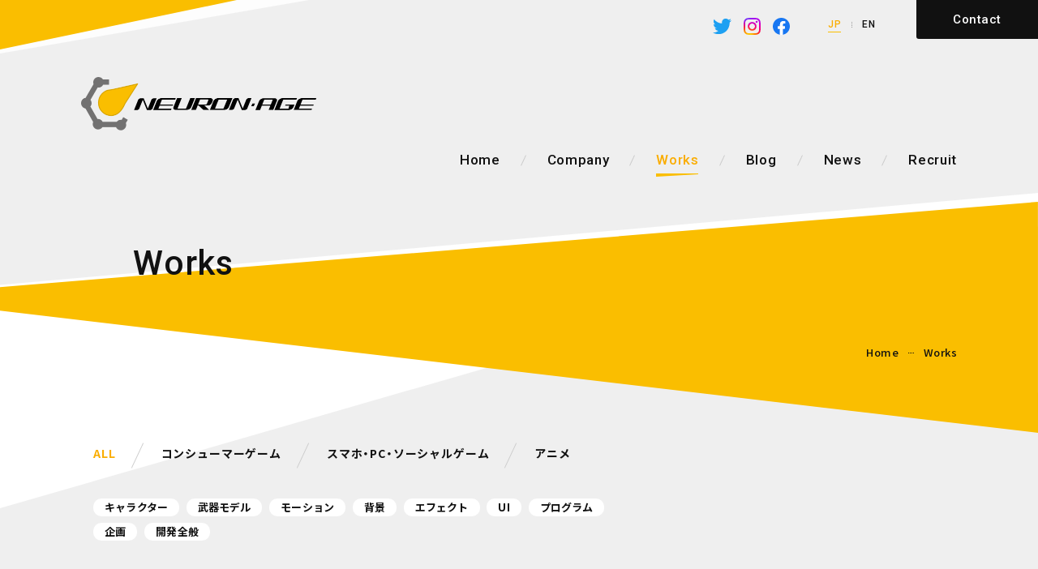

--- FILE ---
content_type: text/html; charset=UTF-8
request_url: https://neuron-age.co.jp/works/page/2/
body_size: 30981
content:
<!DOCTYPE html>
<html lang="ja">
<head>
	<meta charset="utf-8" />
	<meta name="viewport" content="width=device-width, initial-scale=1.0, user-scalable=yes">
	<meta name="format-detection" content="telephone=no">
	<link rel="stylesheet" href="https://neuron-age.co.jp/neuron-age-wp/wp-content/themes/neuron-age/assets/css/reset.css">
	<link rel="stylesheet" href="https://neuron-age.co.jp/neuron-age-wp/wp-content/themes/neuron-age/assets/css/common.css">
	<link rel="stylesheet" href="https://neuron-age.co.jp/neuron-age-wp/wp-content/themes/neuron-age/assets/css/works.css">
	<link rel="stylesheet" href="https://cdn.jsdelivr.net/npm/yakuhanjp@3.3.1/dist/css/yakuhanjp-noto.min.css">
	<link rel="preconnect" href="https://fonts.googleapis.com">
	<link rel="preconnect" href="https://fonts.gstatic.com" crossorigin>
	<link href="https://fonts.googleapis.com/css2?family=Noto+Sans+JP:wght@500;700&family=Roboto:wght@500;700&display=swap" rel="stylesheet">
	<link rel="icon" type="image/vnd.microsoft.icon" href="https://neuron-age.co.jp/neuron-age-wp/wp-content/themes/neuron-age/assets/images/common/favicon.ico">
	<link rel="apple-touch-icon" href="https://neuron-age.co.jp/neuron-age-wp/wp-content/themes/neuron-age/assets/images/common/apple-touch-icon.png">
	<script src="https://ajax.googleapis.com/ajax/libs/jquery/2.1.0/jquery.min.js"></script>
	<script src="https://neuron-age.co.jp/neuron-age-wp/wp-content/themes/neuron-age/assets/js/common.js"></script>
	<script src="https://neuron-age.co.jp/neuron-age-wp/wp-content/themes/neuron-age/assets/js/works.js"></script>
	<!-- Global site tag (gtag.js) - Google Analytics -->
	<script async src="https://www.googletagmanager.com/gtag/js?id=G-0EZEF5BK9R"></script>
	<script>
		window.dataLayer = window.dataLayer || [];
		function gtag(){dataLayer.push(arguments);}
		gtag('js', new Date());

		gtag('config', 'G-0EZEF5BK9R');
	</script>
	
<!-- SEO SIMPLE PACK 2.2.6 -->
<title>Works | 株式会社ニューロン・エイジ｜大阪・東京のゲーム開発会社</title>
<meta name="description" content="Worksの記事一覧ページです。">
<link rel="canonical" href="https://neuron-age.co.jp/works/">
<meta property="og:locale" content="ja_JP">
<meta property="og:image" content="https://neuron-age.co.jp/neuron-age-wp/wp-content/uploads/2021/08/ogp.png">
<meta property="og:title" content="Works | 株式会社ニューロン・エイジ｜大阪・東京のゲーム開発会社">
<meta property="og:description" content="Worksの記事一覧ページです。">
<meta property="og:url" content="https://neuron-age.co.jp/works/">
<meta property="og:site_name" content="株式会社ニューロン・エイジ｜大阪・東京のゲーム開発会社">
<meta property="og:type" content="website">
<meta name="twitter:card" content="summary_large_image">
<!-- / SEO SIMPLE PACK -->

<link rel='stylesheet' id='wp-block-library-css'  href='https://neuron-age.co.jp/neuron-age-wp/wp-includes/css/dist/block-library/style.min.css?ver=5.8.7' type='text/css' media='all' />
<link rel='stylesheet' id='contact-form-7-css'  href='https://neuron-age.co.jp/neuron-age-wp/wp-content/plugins/contact-form-7/includes/css/styles.css?ver=5.5.1' type='text/css' media='all' />
<link rel='stylesheet' id='snow-monkey-editor-css'  href='https://neuron-age.co.jp/neuron-age-wp/wp-content/plugins/snow-monkey-editor/dist/css/app.css?ver=1634013295' type='text/css' media='all' />
</head>
<body id="works" class="under">

	<p class="loading-img"><img src="https://neuron-age.co.jp/neuron-age-wp/wp-content/themes/neuron-age/assets/images/common/loading.gif" alt=""></p>

	<!-- contents-wrap -->
	<div id="contents-wrap">

			<!-- header -->
			<header id="header">

								<!-- header-logo -->
				<h1 class="header-logo"><a href="https://neuron-age.co.jp/"><img src="https://neuron-age.co.jp/neuron-age-wp/wp-content/themes/neuron-age/assets/images/common/logo.png" alt="NEURON･AGE"></a></h1>

				<nav class="sp">
					<!-- header-nav-sp -->
					<div class="header-nav-sp">
						<div class="slide-menu-btn">
							<a class="menu-trigger" href="">
								<span></span>
								<span></span>
								<span></span>
							</a>
						</div>

						<!-- slide-menu-nav -->
						<div class="slide-menu-nav">

							<!-- gnav-sp -->
							<ul class="gnav-sp">
								<li class="gnav01"><a href="https://neuron-age.co.jp/">Home</a></li>
								<li class="gnav02"><a href="https://neuron-age.co.jp/company/">Company</a></li>
								<li class="gnav03"><a href="https://neuron-age.co.jp/works/">Works</a></li>
								<li class="gnav04"><a href="https://neuron-age.co.jp/blog/">Blog</a></li>
								<li class="gnav05"><a href="https://neuron-age.co.jp/news/">News</a></li>
								<li class="gnav06"><a href="https://neuron-age.co.jp/recruit/">Recruit</a></li>
								<li class="gnav07"><a href="https://neuron-age.co.jp/contact/">Contact</a></li>
							</ul>

							<!-- sns-nav-sp -->
							<ul class="sns-nav-sp">
								<li class="sns-nav01"><a href="https://twitter.com/NA_Jinji" target="_blank"><img src="https://neuron-age.co.jp/neuron-age-wp/wp-content/themes/neuron-age/assets/images/common/sns-twitter-blue.svg" alt="Twitter"></a></li><!-- 
								 --><li class="sns-nav02"><a href="https://www.instagram.com/neuron_age/?hl=ja" target="_blank"><img src="https://neuron-age.co.jp/neuron-age-wp/wp-content/themes/neuron-age/assets/images/common/sns-instagram-color.svg" alt="Instagram"></a></li><!-- 
								 --><li class="sns-nav03"><a href="https://www.facebook.com/neuronage/" target="_blank"><img src="https://neuron-age.co.jp/neuron-age-wp/wp-content/themes/neuron-age/assets/images/common/sns-facebook-color.svg" alt="Facebook"></a></li>
							</ul>

							<!-- language-switching-sp -->
							<div class="language-switching-sp">
								<a href="https://neuron-age.co.jp/" class="language-japanese">JP</a>
								<a href="https://neuron-age.co.jp/english/" class="language-english">EN</a>
							</div>

						</div><!-- /slide-menu-nav -->

					</div><!-- /header-nav-sp -->
				</nav>

				<!-- header-nav-pc -->
				<div class="header-nav-pc pc">

					<!-- sns-nav -->
					<ul class="sns-nav-pc">
						<li class="sns-nav01"><a href="https://twitter.com/NA_Jinji" target="_blank"><img src="https://neuron-age.co.jp/neuron-age-wp/wp-content/themes/neuron-age/assets/images/common/sns-twitter-blue.svg" alt="Twitter"></a></li><!-- 
						 --><li class="sns-nav02"><a href="https://www.instagram.com/neuron_age/?hl=ja" target="_blank"><img src="https://neuron-age.co.jp/neuron-age-wp/wp-content/themes/neuron-age/assets/images/common/sns-instagram-color.svg" alt="Instagram"></a></li><!-- 
						 --><li class="sns-nav03"><a href="https://www.facebook.com/neuronage/" target="_blank"><img src="https://neuron-age.co.jp/neuron-age-wp/wp-content/themes/neuron-age/assets/images/common/sns-facebook-color.svg" alt="Facebook"></a></li>
					</ul>

					<!-- language-switching-pc -->
					<div class="language-switching-pc">
						<a href="https://neuron-age.co.jp/" class="language-japanese">JP</a>
						<a href="https://neuron-age.co.jp/english/" class="language-english">EN</a>
					</div>

					<!-- header-contact-btn -->
					<a class="header-contact-btn-pc" href="https://neuron-age.co.jp/contact/">Contact</a>

					<!-- header-nav-pc -->
					<nav class="header-gnav-pc">
						<ul class="header-gnav-pc-list">
							<li class="gnav01"><a href="https://neuron-age.co.jp/">Home</a></li><!-- 
							 --><li class="gnav02"><a href="https://neuron-age.co.jp/company/">Company</a></li><!-- 
							 --><li class="gnav03"><a href="https://neuron-age.co.jp/works/">Works</a></li><!-- 
							 --><li class="gnav04"><a href="https://neuron-age.co.jp/blog/">Blog</a></li><!-- 
							 --><li class="gnav05"><a href="https://neuron-age.co.jp/news/">News</a></li><!-- 
							 --><li class="gnav06"><a href="https://neuron-age.co.jp/recruit/">Recruit</a></li>
						</ul>
					</nav>

				</div><!-- /header-nav-pc -->


				<!-- page-visual-area-wrapper -->
				<div class="page-visual-area-wrapper">
					<div class="page-visual-area">
						<h2 class="page-visual-ttl">Works</h2>
					</div>
				</div><!-- /main-visual-area-wrapper -->


				<!-- breadcrumbs-area -->
				<div class="breadcrumbs-area">
					<ul class="breadcrumbs-list"><!-- 
						 --><li><a href="https://neuron-age.co.jp/">Home</a></li><!-- 
						 --><li><span>Works</span></li><!-- 
					 --></ul>
				</div>


			</header><!-- /header -->


			




		<!-- contents -->
		<div id="contents">
						<!-- works-category-list -->
			<ul class="works-category-list">
				<li><a href="https://neuron-age.co.jp/works/" class="current">ALL</a></li>
								<li><a href="https://neuron-age.co.jp/works/consumer/">コンシューマーゲーム</a></li>
								<li><a href="https://neuron-age.co.jp/works/social/">スマホ・PC・ソーシャルゲーム</a></li>
								<li><a href="https://neuron-age.co.jp/works/animation/">アニメ</a></li>
							</ul>

			<!-- works-tag-list -->
						<ul class="works-tag-list">
							<li><a href="https://neuron-age.co.jp/works/?works_tag=character">キャラクター</a></li>
							<li><a href="https://neuron-age.co.jp/works/?works_tag=%e6%ad%a6%e5%99%a8%e3%83%a2%e3%83%87%e3%83%ab">武器モデル</a></li>
							<li><a href="https://neuron-age.co.jp/works/?works_tag=motion">モーション</a></li>
							<li><a href="https://neuron-age.co.jp/works/?works_tag=background">背景</a></li>
							<li><a href="https://neuron-age.co.jp/works/?works_tag=effect">エフェクト</a></li>
							<li><a href="https://neuron-age.co.jp/works/?works_tag=ui">UI</a></li>
							<li><a href="https://neuron-age.co.jp/works/?works_tag=program">プログラム</a></li>
							<li><a href="https://neuron-age.co.jp/works/?works_tag=plan">企画</a></li>
							<li><a href="https://neuron-age.co.jp/works/?works_tag=development">開発全般</a></li>
						</ul>


			<!-- works-title-area -->
			<div class="works-title-area">
												<!-- works-title-list -->
				<div class="works-title-list">
									<div class="wokrs-title fadein">
												<p class="works-title-img"><img src="https://neuron-age.co.jp/neuron-age-wp/wp-content/uploads/2021/08/works-ttl28.png" alt="MONSTER HUNTER RISE"></p>
												<p class="works-title-name">MONSTER HUNTER RISE</p>
						<ul class="works-title-info">
														<li class="works-title-info-agency">
								<span class="works-title-info-ttl">発売元</span>
								<p class="works-title-info-text">株式会社カプコン</p>
							</li>
																												<li class="works-title-info-work">
								<span class="works-title-info-ttl">担当</span>
								<p class="works-title-info-text">モンスターモーションデータ</p>
							</li>
																					<li class="works-title-info-hardware">
								<span class="works-title-info-ttl">対応機種</span>
								<p class="works-title-info-text">Nintendo Switch</p>
							</li>
																				</ul>
												<!-- copyright -->
						<p class="works-title-copyright">©CAPCOM CO., LTD. 2021 ALL RIGHTS RESERVED.</p>
											</div><!-- wokrs-title -->
									<div class="wokrs-title fadein">
												<p class="works-title-img"><img src="https://neuron-age.co.jp/neuron-age-wp/wp-content/uploads/2021/08/works-ttl27.png" alt="ペーパーマリオ　オリガミキング"></p>
												<p class="works-title-name">ペーパーマリオ　オリガミキング</p>
						<ul class="works-title-info">
														<li class="works-title-info-agency">
								<span class="works-title-info-ttl">発売元</span>
								<p class="works-title-info-text">任天堂株式会社<br />
発注元 / 株式会社インテリジェントシステムズ</p>
							</li>
																												<li class="works-title-info-work">
								<span class="works-title-info-ttl">担当</span>
								<p class="works-title-info-text">背景　スクリプト</p>
							</li>
																					<li class="works-title-info-hardware">
								<span class="works-title-info-ttl">対応機種</span>
								<p class="works-title-info-text">Nintendo Switch</p>
							</li>
																				</ul>
												<!-- copyright -->
						<p class="works-title-copyright">©2020 Nintendo 　　　　　　　　　　　　　　　　　<br />
Program © 2020 Nintendo / INTELLIGENT SYSTEMS</p>
											</div><!-- wokrs-title -->
									<div class="wokrs-title fadein">
												<p class="works-title-img"><img src="https://neuron-age.co.jp/neuron-age-wp/wp-content/uploads/2021/08/works-ttl26.png" alt="ニンジャラ"></p>
												<p class="works-title-name">ニンジャラ</p>
						<ul class="works-title-info">
														<li class="works-title-info-agency">
								<span class="works-title-info-ttl">発売元</span>
								<p class="works-title-info-text">ガンホー・オンライン・エンターテイメント株式会社</p>
							</li>
																												<li class="works-title-info-work">
								<span class="works-title-info-ttl">担当</span>
								<p class="works-title-info-text">キャラクターモデル</p>
							</li>
																					<li class="works-title-info-hardware">
								<span class="works-title-info-ttl">対応機種</span>
								<p class="works-title-info-text">Nintendo Switch</p>
							</li>
																				</ul>
												<!-- copyright -->
						<p class="works-title-copyright">© GungHo Online Entertainment, Inc.</p>
											</div><!-- wokrs-title -->
									<div class="wokrs-title fadein">
												<p class="works-title-img"><img src="https://neuron-age.co.jp/neuron-age-wp/wp-content/uploads/2021/08/works-ttl37.png" alt="モンスターハンター ライダーズ"></p>
												<p class="works-title-name">モンスターハンター ライダーズ</p>
						<ul class="works-title-info">
														<li class="works-title-info-agency">
								<span class="works-title-info-ttl">発売元</span>
								<p class="works-title-info-text">株式会社カプコン</p>
							</li>
																												<li class="works-title-info-work">
								<span class="works-title-info-ttl">担当</span>
								<p class="works-title-info-text">モンスター3Dモデルデータリファイン</p>
							</li>
																					<li class="works-title-info-hardware">
								<span class="works-title-info-ttl">対応機種</span>
								<p class="works-title-info-text">iOS　Android</p>
							</li>
																				</ul>
												<!-- copyright -->
						<p class="works-title-copyright">©CAPCOM CO., LTD.  ALL RIGHTS RESERVED.</p>
											</div><!-- wokrs-title -->
									<div class="wokrs-title fadein">
												<p class="works-title-img"><img src="https://neuron-age.co.jp/neuron-age-wp/wp-content/uploads/2021/08/works-ttl20.png" alt="モンスターハンターワールド：アイスボーン"></p>
												<p class="works-title-name">モンスターハンターワールド：アイスボーン</p>
						<ul class="works-title-info">
														<li class="works-title-info-agency">
								<span class="works-title-info-ttl">発売元</span>
								<p class="works-title-info-text">株式会社カプコン</p>
							</li>
																												<li class="works-title-info-work">
								<span class="works-title-info-ttl">担当</span>
								<p class="works-title-info-text">モンスターモーションデータ　3Dモデルデータ</p>
							</li>
																					<li class="works-title-info-hardware">
								<span class="works-title-info-ttl">対応機種</span>
								<p class="works-title-info-text">PlayStation 4　Xbox One　Steam</p>
							</li>
																				</ul>
												<!-- copyright -->
						<p class="works-title-copyright">©CAPCOM CO., LTD. 2018, 2019 ALL RIGHTS RESERVED.</p>
											</div><!-- wokrs-title -->
									<div class="wokrs-title fadein">
												<p class="works-title-img"><img src="https://neuron-age.co.jp/neuron-age-wp/wp-content/uploads/2019/09/works_playdog1.png" alt="PLAY DOG PLAY TAG"></p>
												<p class="works-title-name">PLAY DOG PLAY TAG</p>
						<ul class="works-title-info">
														<li class="works-title-info-agency">
								<span class="works-title-info-ttl">発売元</span>
								<p class="works-title-info-text">株式会社ニューロン・エイジ</p>
							</li>
																												<li class="works-title-info-work">
								<span class="works-title-info-ttl">担当</span>
								<p class="works-title-info-text">企画　デザイン　プログラム　サウンド</p>
							</li>
																					<li class="works-title-info-hardware">
								<span class="works-title-info-ttl">対応機種</span>
								<p class="works-title-info-text">Steam</p>
							</li>
																				</ul>
												<!-- copyright -->
						<p class="works-title-copyright">©NEURON・AGE All Rights Reserved.</p>
											</div><!-- wokrs-title -->
									<div class="wokrs-title fadein">
												<p class="works-title-img"><img src="https://neuron-age.co.jp/neuron-age-wp/wp-content/uploads/2021/10/pmex.png" alt="ポケモンマスターズ EX"></p>
												<p class="works-title-name">ポケモンマスターズ EX</p>
						<ul class="works-title-info">
														<li class="works-title-info-agency">
								<span class="works-title-info-ttl">発売元</span>
								<p class="works-title-info-text">株式会社ディー・エヌ・エー</p>
							</li>
																												<li class="works-title-info-work">
								<span class="works-title-info-ttl">担当</span>
								<p class="works-title-info-text">背景</p>
							</li>
																					<li class="works-title-info-hardware">
								<span class="works-title-info-ttl">対応機種</span>
								<p class="works-title-info-text">iOS　Android</p>
							</li>
																				</ul>
												<!-- copyright -->
						<p class="works-title-copyright">©2019 DeNA Co., Ltd.<br />
©2019 Pokémon. ©1995-2019 Nintendo / Creatures Inc. / GAME FREAK inc.<br />
ポケットモンスター・ポケモン・Pokémonは任天堂・クリーチャーズ・ゲームフリークの登録商標です。</p>
											</div><!-- wokrs-title -->
									<div class="wokrs-title fadein">
												<p class="works-title-img"><img src="https://neuron-age.co.jp/neuron-age-wp/wp-content/uploads/2021/08/works-ttl22.png" alt="デビル メイ クライ ５"></p>
												<p class="works-title-name">デビル メイ クライ ５</p>
						<ul class="works-title-info">
														<li class="works-title-info-agency">
								<span class="works-title-info-ttl">発売元</span>
								<p class="works-title-info-text">株式会社カプコン</p>
							</li>
																												<li class="works-title-info-work">
								<span class="works-title-info-ttl">担当</span>
								<p class="works-title-info-text">モーション</p>
							</li>
																					<li class="works-title-info-hardware">
								<span class="works-title-info-ttl">対応機種</span>
								<p class="works-title-info-text">PlayStation 4　Xbox One　Steam</p>
							</li>
																				</ul>
												<!-- copyright -->
						<p class="works-title-copyright">©CAPCOM CO.,LTD. 2019 ALL RIGHTS RESERVED.</p>
											</div><!-- wokrs-title -->
									<div class="wokrs-title fadein">
												<p class="works-title-img"><img src="https://neuron-age.co.jp/neuron-age-wp/wp-content/uploads/2021/08/works-ttl42.png" alt="バイオハザード RE:2"></p>
												<p class="works-title-name">バイオハザード RE:2</p>
						<ul class="works-title-info">
														<li class="works-title-info-agency">
								<span class="works-title-info-ttl">発売元</span>
								<p class="works-title-info-text">株式会社カプコン</p>
							</li>
																												<li class="works-title-info-work">
								<span class="works-title-info-ttl">担当</span>
								<p class="works-title-info-text">イベントシーン</p>
							</li>
																					<li class="works-title-info-hardware">
								<span class="works-title-info-ttl">対応機種</span>
								<p class="works-title-info-text">PlayStation 4　Xbox One　Steam</p>
							</li>
																				</ul>
												<!-- copyright -->
						<p class="works-title-copyright">©CAPCOM CO., LTD. 1998, 2019 ALL RIGHTS RESERVED.</p>
											</div><!-- wokrs-title -->
									<div class="wokrs-title fadein">
												<p class="works-title-img"><img src="https://neuron-age.co.jp/neuron-age-wp/wp-content/uploads/2021/08/works-ttl23.png" alt="ロックマン11 運命の歯車!!"></p>
												<p class="works-title-name">ロックマン11 運命の歯車!!</p>
						<ul class="works-title-info">
														<li class="works-title-info-agency">
								<span class="works-title-info-ttl">発売元</span>
								<p class="works-title-info-text">株式会社カプコン</p>
							</li>
																												<li class="works-title-info-work">
								<span class="works-title-info-ttl">担当</span>
								<p class="works-title-info-text">背景</p>
							</li>
																					<li class="works-title-info-hardware">
								<span class="works-title-info-ttl">対応機種</span>
								<p class="works-title-info-text">PlayStation 4　Nintendo Switch　Xbox One　Steam</p>
							</li>
																				</ul>
												<!-- copyright -->
						<p class="works-title-copyright">©CAPCOM CO.,LTD. 2018 ALL RIGHTS RESERVED.</p>
											</div><!-- wokrs-title -->
									<div class="wokrs-title fadein">
												<p class="works-title-img"><img src="https://neuron-age.co.jp/neuron-age-wp/wp-content/uploads/2021/08/works-ttl32.png" alt="メイド イン ワリオ　ゴージャス"></p>
												<p class="works-title-name">メイド イン ワリオ　ゴージャス</p>
						<ul class="works-title-info">
														<li class="works-title-info-agency">
								<span class="works-title-info-ttl">発売元</span>
								<p class="works-title-info-text">任天堂株式会社<br />
発注元 / 株式会社インテリジェントシステムズ</p>
							</li>
																												<li class="works-title-info-work">
								<span class="works-title-info-ttl">担当</span>
								<p class="works-title-info-text">2Dデザイン　プログラム</p>
							</li>
																					<li class="works-title-info-hardware">
								<span class="works-title-info-ttl">対応機種</span>
								<p class="works-title-info-text">Nintendo 3DS</p>
							</li>
																				</ul>
												<!-- copyright -->
						<p class="works-title-copyright">© 2018 Nintendo Co-developed by INTELLIGENT SYSTEMS</p>
											</div><!-- wokrs-title -->
									<div class="wokrs-title fadein">
												<p class="works-title-img"><img src="https://neuron-age.co.jp/neuron-age-wp/wp-content/uploads/2021/08/works-ttl21.png" alt="モンスターハンター：ワールド"></p>
												<p class="works-title-name">モンスターハンター：ワールド</p>
						<ul class="works-title-info">
														<li class="works-title-info-agency">
								<span class="works-title-info-ttl">発売元</span>
								<p class="works-title-info-text">株式会社カプコン</p>
							</li>
																												<li class="works-title-info-work">
								<span class="works-title-info-ttl">担当</span>
								<p class="works-title-info-text">モデル　モンスターモーション　NPCモーション</p>
							</li>
																					<li class="works-title-info-hardware">
								<span class="works-title-info-ttl">対応機種</span>
								<p class="works-title-info-text">PlayStation 4　Steam</p>
							</li>
																				</ul>
												<!-- copyright -->
						<p class="works-title-copyright">©CAPCOM CO., LTD. 2018 ALL RIGHTS RESERVED.</p>
											</div><!-- wokrs-title -->
								</div><!-- /works-title-list -->
				
				<!-- page-nation -->
				<div class="page-nation"><div><a href="https://neuron-age.co.jp/works/" class="prev">&lt;</a><a href="https://neuron-age.co.jp/works/">1</a><span class="current">2</span><a href="https://neuron-age.co.jp/works/page/3/">3</a><a href="https://neuron-age.co.jp/works/page/4/">4</a><a href="https://neuron-age.co.jp/works/page/5/">5</a><span class="ellipsis">...</span><a href="https://neuron-age.co.jp/works/page/3/" class="next">&gt;</a></div></div>
			</div><!-- /works-title-area -->






						<!-- btm-contact-sec -->
			<section class="btm-contact-sec cf">

				<!-- ttl -->
				<h2 class="btm-contact-sec-ttl">Contact</h2>
				<!-- lead -->
				<p class="btm-contact-sec-lead">ご質問などありましたら、<br class="br">お問い合わせフォームより<br>お気軽にお問い合わせください。</p>
				<!-- btn -->
				<a href="https://neuron-age.co.jp/contact/" class="btm-contact-sec-btn">Contact Form</a>
				
			</section><!-- /btm-contact-sec -->



		</div><!-- /contents -->







				<!-- footer -->
		<footer id="footer">

			<!-- page-top -->
			<a href="#header" class="page-top"><span></span></a>

			<!-- right -->
			<div class="footer-right-side">

				<!-- footer-gnav -->
				<ul class="footer-gnav">
					<li class="fnav01"><a href="https://neuron-age.co.jp/">Home</a></li>
					<li class="fnav02"><a href="https://neuron-age.co.jp/company/">Company</a></li>
					<li class="fnav03"><a href="https://neuron-age.co.jp/works/">Works</a></li>
					<li class="fnav04"><a href="https://neuron-age.co.jp/blog/">Blog</a></li>
					<li class="fnav05"><a href="https://neuron-age.co.jp/news/">News</a></li>
					<li class="fnav06">
						<a href="https://neuron-age.co.jp/recruit/">Recruit</a>
						<!-- footer-lnav -->
						<ul class="footer-lnav">
							<!-- <li class="lnav01"><a href="./page-about.html">ニューロン・エイジについて</a></li> -->
							<li class="lnav02"><a href="https://neuron-age.co.jp/recruit/interview/">社員インタビュー</a></li>
							<li class="lnav03"><a href="https://neuron-age.co.jp/recruit/new-graduate/">新卒採用</a></li>
							<li class="lnav04"><a href="https://neuron-age.co.jp/recruit/mid-career/">中途採用</a></li>
							<li class="lnav05"><a href="https://neuron-age.co.jp/recruit/welfare/">制度・福利厚生</a></li>
						</ul>
					</li>
				</ul><!-- /footer-gnav -->

				<!-- footer-link-area -->
				<div class="footer-link-area">

					<!-- btn -->
					<ul class="footer-btn-list">
						<li><a href="https://neuron-age.co.jp/contact/" class="eng">Contact</a></li>
						<li><a href="https://neuron-age.co.jp/recruit/new-graduate/new-entry/">新卒採用応募</a></li>
						<li><a href="https://neuron-age.co.jp/recruit/mid-career/mid-entry/">中途採用応募</a></li>
					</ul>

					<!-- text-link -->
					<ul class="footer-text-link-list">
						<li><a href="https://neuron-age.co.jp/privacy/">プライバシーポリシー</a></li>
						<li><a href="https://neuron-age.co.jp/terms/">サイトご利用規約</a></li>
					</ul>

					<!-- sns-link -->
					<ul class="footer-sns-list">
						<li class="sns-list01"><a href="https://twitter.com/NA_Jinji" target="_blank"><img src="https://neuron-age.co.jp/neuron-age-wp/wp-content/themes/neuron-age/assets/images/common/sns-twitter-blue.svg" alt="Twitter"></a></li><!-- 
						 --><li class="sns-list02"><a href="https://www.instagram.com/neuron_age/?hl=ja" target="_blank"><img src="https://neuron-age.co.jp/neuron-age-wp/wp-content/themes/neuron-age/assets/images/common/sns-instagram-color.svg" alt="Instagram"></a></li><!-- 
						 --><li class="sns-list03"><a href="https://www.facebook.com/neuronage/" target="_blank"><img src="https://neuron-age.co.jp/neuron-age-wp/wp-content/themes/neuron-age/assets/images/common/sns-facebook-color.svg" alt="Facebook"></a></li>
					</ul>

					<!-- language-switching -->
					<div class="footer-anguage-switching">
						<a href="https://neuron-age.co.jp/" class="language-japanese">JP</a>
						<a href="https://neuron-age.co.jp/english/" class="language-english">EN</a>
					</div>

				</div><!-- /footer-link-area -->

			</div><!-- /right -->


			<!-- left -->
			<div class="footer-left-side">

				<!-- footer-logo -->
				<p class="footer-logo">
					<a href="https://neuron-age.co.jp/"><img src="https://neuron-age.co.jp/neuron-age-wp/wp-content/themes/neuron-age/assets/images/common/logo.png" alt="NEURON･AGE"></a>
				</p>

				<!-- footer-address -->
				<div class="footer-address-area">

					<!-- osaka -->
					<div class="osaka-head-office">
						<p class="footer-address-ttl">大阪本社</p>
						<p class="footer-address">&#12306;541-0047<br>大阪市中央区淡路町1-6-9 DPスクエア堺筋本町3F<br>TEL:06-6201-7188</p>
					</div>

					<!-- tokyo -->
					<div class="tokyo-branch-office">
						<p class="footer-address-ttl">東京営業所</p>
						<p class="footer-address">&#12306;110-0016<br>東京都台東区台東2-27-3 NSKビル3F<br>TEL:03-5826-4231</p>
					</div>
				</div>
				
			</div><!-- /left -->

			<!-- footer-copyright -->
			<p class="footer-copyright"><small>Copyright NEURON･AGE All Rights Reserved.</small></p>

		</footer><!-- /footer -->
		<script type='text/javascript' src='https://neuron-age.co.jp/neuron-age-wp/wp-includes/js/dist/vendor/regenerator-runtime.min.js?ver=0.13.7' id='regenerator-runtime-js'></script>
<script type='text/javascript' src='https://neuron-age.co.jp/neuron-age-wp/wp-includes/js/dist/vendor/wp-polyfill.min.js?ver=3.15.0' id='wp-polyfill-js'></script>
<script type='text/javascript' id='contact-form-7-js-extra'>
/* <![CDATA[ */
var wpcf7 = {"api":{"root":"https:\/\/neuron-age.co.jp\/wp-json\/","namespace":"contact-form-7\/v1"}};
/* ]]> */
</script>
<script type='text/javascript' src='https://neuron-age.co.jp/neuron-age-wp/wp-content/plugins/contact-form-7/includes/js/index.js?ver=5.5.1' id='contact-form-7-js'></script>
<script type='text/javascript' src='https://neuron-age.co.jp/neuron-age-wp/wp-content/plugins/snow-monkey-editor/dist/js/app.js?ver=1634013295' id='snow-monkey-editor-js'></script>
<script type='text/javascript' src='https://www.google.com/recaptcha/api.js?render=6LcJtZsdAAAAAFc64IfUzvOmNXgon5D7x_jEntbH&#038;ver=3.0' id='google-recaptcha-js'></script>
<script type='text/javascript' id='wpcf7-recaptcha-js-extra'>
/* <![CDATA[ */
var wpcf7_recaptcha = {"sitekey":"6LcJtZsdAAAAAFc64IfUzvOmNXgon5D7x_jEntbH","actions":{"homepage":"homepage","contactform":"contactform"}};
/* ]]> */
</script>
<script type='text/javascript' src='https://neuron-age.co.jp/neuron-age-wp/wp-content/plugins/contact-form-7/modules/recaptcha/index.js?ver=5.5.1' id='wpcf7-recaptcha-js'></script>



	</div><!-- /contents-wrap -->


</body>
</html>

--- FILE ---
content_type: text/html; charset=utf-8
request_url: https://www.google.com/recaptcha/api2/anchor?ar=1&k=6LcJtZsdAAAAAFc64IfUzvOmNXgon5D7x_jEntbH&co=aHR0cHM6Ly9uZXVyb24tYWdlLmNvLmpwOjQ0Mw..&hl=en&v=PoyoqOPhxBO7pBk68S4YbpHZ&size=invisible&anchor-ms=20000&execute-ms=30000&cb=jasybbmh7g1
body_size: 48716
content:
<!DOCTYPE HTML><html dir="ltr" lang="en"><head><meta http-equiv="Content-Type" content="text/html; charset=UTF-8">
<meta http-equiv="X-UA-Compatible" content="IE=edge">
<title>reCAPTCHA</title>
<style type="text/css">
/* cyrillic-ext */
@font-face {
  font-family: 'Roboto';
  font-style: normal;
  font-weight: 400;
  font-stretch: 100%;
  src: url(//fonts.gstatic.com/s/roboto/v48/KFO7CnqEu92Fr1ME7kSn66aGLdTylUAMa3GUBHMdazTgWw.woff2) format('woff2');
  unicode-range: U+0460-052F, U+1C80-1C8A, U+20B4, U+2DE0-2DFF, U+A640-A69F, U+FE2E-FE2F;
}
/* cyrillic */
@font-face {
  font-family: 'Roboto';
  font-style: normal;
  font-weight: 400;
  font-stretch: 100%;
  src: url(//fonts.gstatic.com/s/roboto/v48/KFO7CnqEu92Fr1ME7kSn66aGLdTylUAMa3iUBHMdazTgWw.woff2) format('woff2');
  unicode-range: U+0301, U+0400-045F, U+0490-0491, U+04B0-04B1, U+2116;
}
/* greek-ext */
@font-face {
  font-family: 'Roboto';
  font-style: normal;
  font-weight: 400;
  font-stretch: 100%;
  src: url(//fonts.gstatic.com/s/roboto/v48/KFO7CnqEu92Fr1ME7kSn66aGLdTylUAMa3CUBHMdazTgWw.woff2) format('woff2');
  unicode-range: U+1F00-1FFF;
}
/* greek */
@font-face {
  font-family: 'Roboto';
  font-style: normal;
  font-weight: 400;
  font-stretch: 100%;
  src: url(//fonts.gstatic.com/s/roboto/v48/KFO7CnqEu92Fr1ME7kSn66aGLdTylUAMa3-UBHMdazTgWw.woff2) format('woff2');
  unicode-range: U+0370-0377, U+037A-037F, U+0384-038A, U+038C, U+038E-03A1, U+03A3-03FF;
}
/* math */
@font-face {
  font-family: 'Roboto';
  font-style: normal;
  font-weight: 400;
  font-stretch: 100%;
  src: url(//fonts.gstatic.com/s/roboto/v48/KFO7CnqEu92Fr1ME7kSn66aGLdTylUAMawCUBHMdazTgWw.woff2) format('woff2');
  unicode-range: U+0302-0303, U+0305, U+0307-0308, U+0310, U+0312, U+0315, U+031A, U+0326-0327, U+032C, U+032F-0330, U+0332-0333, U+0338, U+033A, U+0346, U+034D, U+0391-03A1, U+03A3-03A9, U+03B1-03C9, U+03D1, U+03D5-03D6, U+03F0-03F1, U+03F4-03F5, U+2016-2017, U+2034-2038, U+203C, U+2040, U+2043, U+2047, U+2050, U+2057, U+205F, U+2070-2071, U+2074-208E, U+2090-209C, U+20D0-20DC, U+20E1, U+20E5-20EF, U+2100-2112, U+2114-2115, U+2117-2121, U+2123-214F, U+2190, U+2192, U+2194-21AE, U+21B0-21E5, U+21F1-21F2, U+21F4-2211, U+2213-2214, U+2216-22FF, U+2308-230B, U+2310, U+2319, U+231C-2321, U+2336-237A, U+237C, U+2395, U+239B-23B7, U+23D0, U+23DC-23E1, U+2474-2475, U+25AF, U+25B3, U+25B7, U+25BD, U+25C1, U+25CA, U+25CC, U+25FB, U+266D-266F, U+27C0-27FF, U+2900-2AFF, U+2B0E-2B11, U+2B30-2B4C, U+2BFE, U+3030, U+FF5B, U+FF5D, U+1D400-1D7FF, U+1EE00-1EEFF;
}
/* symbols */
@font-face {
  font-family: 'Roboto';
  font-style: normal;
  font-weight: 400;
  font-stretch: 100%;
  src: url(//fonts.gstatic.com/s/roboto/v48/KFO7CnqEu92Fr1ME7kSn66aGLdTylUAMaxKUBHMdazTgWw.woff2) format('woff2');
  unicode-range: U+0001-000C, U+000E-001F, U+007F-009F, U+20DD-20E0, U+20E2-20E4, U+2150-218F, U+2190, U+2192, U+2194-2199, U+21AF, U+21E6-21F0, U+21F3, U+2218-2219, U+2299, U+22C4-22C6, U+2300-243F, U+2440-244A, U+2460-24FF, U+25A0-27BF, U+2800-28FF, U+2921-2922, U+2981, U+29BF, U+29EB, U+2B00-2BFF, U+4DC0-4DFF, U+FFF9-FFFB, U+10140-1018E, U+10190-1019C, U+101A0, U+101D0-101FD, U+102E0-102FB, U+10E60-10E7E, U+1D2C0-1D2D3, U+1D2E0-1D37F, U+1F000-1F0FF, U+1F100-1F1AD, U+1F1E6-1F1FF, U+1F30D-1F30F, U+1F315, U+1F31C, U+1F31E, U+1F320-1F32C, U+1F336, U+1F378, U+1F37D, U+1F382, U+1F393-1F39F, U+1F3A7-1F3A8, U+1F3AC-1F3AF, U+1F3C2, U+1F3C4-1F3C6, U+1F3CA-1F3CE, U+1F3D4-1F3E0, U+1F3ED, U+1F3F1-1F3F3, U+1F3F5-1F3F7, U+1F408, U+1F415, U+1F41F, U+1F426, U+1F43F, U+1F441-1F442, U+1F444, U+1F446-1F449, U+1F44C-1F44E, U+1F453, U+1F46A, U+1F47D, U+1F4A3, U+1F4B0, U+1F4B3, U+1F4B9, U+1F4BB, U+1F4BF, U+1F4C8-1F4CB, U+1F4D6, U+1F4DA, U+1F4DF, U+1F4E3-1F4E6, U+1F4EA-1F4ED, U+1F4F7, U+1F4F9-1F4FB, U+1F4FD-1F4FE, U+1F503, U+1F507-1F50B, U+1F50D, U+1F512-1F513, U+1F53E-1F54A, U+1F54F-1F5FA, U+1F610, U+1F650-1F67F, U+1F687, U+1F68D, U+1F691, U+1F694, U+1F698, U+1F6AD, U+1F6B2, U+1F6B9-1F6BA, U+1F6BC, U+1F6C6-1F6CF, U+1F6D3-1F6D7, U+1F6E0-1F6EA, U+1F6F0-1F6F3, U+1F6F7-1F6FC, U+1F700-1F7FF, U+1F800-1F80B, U+1F810-1F847, U+1F850-1F859, U+1F860-1F887, U+1F890-1F8AD, U+1F8B0-1F8BB, U+1F8C0-1F8C1, U+1F900-1F90B, U+1F93B, U+1F946, U+1F984, U+1F996, U+1F9E9, U+1FA00-1FA6F, U+1FA70-1FA7C, U+1FA80-1FA89, U+1FA8F-1FAC6, U+1FACE-1FADC, U+1FADF-1FAE9, U+1FAF0-1FAF8, U+1FB00-1FBFF;
}
/* vietnamese */
@font-face {
  font-family: 'Roboto';
  font-style: normal;
  font-weight: 400;
  font-stretch: 100%;
  src: url(//fonts.gstatic.com/s/roboto/v48/KFO7CnqEu92Fr1ME7kSn66aGLdTylUAMa3OUBHMdazTgWw.woff2) format('woff2');
  unicode-range: U+0102-0103, U+0110-0111, U+0128-0129, U+0168-0169, U+01A0-01A1, U+01AF-01B0, U+0300-0301, U+0303-0304, U+0308-0309, U+0323, U+0329, U+1EA0-1EF9, U+20AB;
}
/* latin-ext */
@font-face {
  font-family: 'Roboto';
  font-style: normal;
  font-weight: 400;
  font-stretch: 100%;
  src: url(//fonts.gstatic.com/s/roboto/v48/KFO7CnqEu92Fr1ME7kSn66aGLdTylUAMa3KUBHMdazTgWw.woff2) format('woff2');
  unicode-range: U+0100-02BA, U+02BD-02C5, U+02C7-02CC, U+02CE-02D7, U+02DD-02FF, U+0304, U+0308, U+0329, U+1D00-1DBF, U+1E00-1E9F, U+1EF2-1EFF, U+2020, U+20A0-20AB, U+20AD-20C0, U+2113, U+2C60-2C7F, U+A720-A7FF;
}
/* latin */
@font-face {
  font-family: 'Roboto';
  font-style: normal;
  font-weight: 400;
  font-stretch: 100%;
  src: url(//fonts.gstatic.com/s/roboto/v48/KFO7CnqEu92Fr1ME7kSn66aGLdTylUAMa3yUBHMdazQ.woff2) format('woff2');
  unicode-range: U+0000-00FF, U+0131, U+0152-0153, U+02BB-02BC, U+02C6, U+02DA, U+02DC, U+0304, U+0308, U+0329, U+2000-206F, U+20AC, U+2122, U+2191, U+2193, U+2212, U+2215, U+FEFF, U+FFFD;
}
/* cyrillic-ext */
@font-face {
  font-family: 'Roboto';
  font-style: normal;
  font-weight: 500;
  font-stretch: 100%;
  src: url(//fonts.gstatic.com/s/roboto/v48/KFO7CnqEu92Fr1ME7kSn66aGLdTylUAMa3GUBHMdazTgWw.woff2) format('woff2');
  unicode-range: U+0460-052F, U+1C80-1C8A, U+20B4, U+2DE0-2DFF, U+A640-A69F, U+FE2E-FE2F;
}
/* cyrillic */
@font-face {
  font-family: 'Roboto';
  font-style: normal;
  font-weight: 500;
  font-stretch: 100%;
  src: url(//fonts.gstatic.com/s/roboto/v48/KFO7CnqEu92Fr1ME7kSn66aGLdTylUAMa3iUBHMdazTgWw.woff2) format('woff2');
  unicode-range: U+0301, U+0400-045F, U+0490-0491, U+04B0-04B1, U+2116;
}
/* greek-ext */
@font-face {
  font-family: 'Roboto';
  font-style: normal;
  font-weight: 500;
  font-stretch: 100%;
  src: url(//fonts.gstatic.com/s/roboto/v48/KFO7CnqEu92Fr1ME7kSn66aGLdTylUAMa3CUBHMdazTgWw.woff2) format('woff2');
  unicode-range: U+1F00-1FFF;
}
/* greek */
@font-face {
  font-family: 'Roboto';
  font-style: normal;
  font-weight: 500;
  font-stretch: 100%;
  src: url(//fonts.gstatic.com/s/roboto/v48/KFO7CnqEu92Fr1ME7kSn66aGLdTylUAMa3-UBHMdazTgWw.woff2) format('woff2');
  unicode-range: U+0370-0377, U+037A-037F, U+0384-038A, U+038C, U+038E-03A1, U+03A3-03FF;
}
/* math */
@font-face {
  font-family: 'Roboto';
  font-style: normal;
  font-weight: 500;
  font-stretch: 100%;
  src: url(//fonts.gstatic.com/s/roboto/v48/KFO7CnqEu92Fr1ME7kSn66aGLdTylUAMawCUBHMdazTgWw.woff2) format('woff2');
  unicode-range: U+0302-0303, U+0305, U+0307-0308, U+0310, U+0312, U+0315, U+031A, U+0326-0327, U+032C, U+032F-0330, U+0332-0333, U+0338, U+033A, U+0346, U+034D, U+0391-03A1, U+03A3-03A9, U+03B1-03C9, U+03D1, U+03D5-03D6, U+03F0-03F1, U+03F4-03F5, U+2016-2017, U+2034-2038, U+203C, U+2040, U+2043, U+2047, U+2050, U+2057, U+205F, U+2070-2071, U+2074-208E, U+2090-209C, U+20D0-20DC, U+20E1, U+20E5-20EF, U+2100-2112, U+2114-2115, U+2117-2121, U+2123-214F, U+2190, U+2192, U+2194-21AE, U+21B0-21E5, U+21F1-21F2, U+21F4-2211, U+2213-2214, U+2216-22FF, U+2308-230B, U+2310, U+2319, U+231C-2321, U+2336-237A, U+237C, U+2395, U+239B-23B7, U+23D0, U+23DC-23E1, U+2474-2475, U+25AF, U+25B3, U+25B7, U+25BD, U+25C1, U+25CA, U+25CC, U+25FB, U+266D-266F, U+27C0-27FF, U+2900-2AFF, U+2B0E-2B11, U+2B30-2B4C, U+2BFE, U+3030, U+FF5B, U+FF5D, U+1D400-1D7FF, U+1EE00-1EEFF;
}
/* symbols */
@font-face {
  font-family: 'Roboto';
  font-style: normal;
  font-weight: 500;
  font-stretch: 100%;
  src: url(//fonts.gstatic.com/s/roboto/v48/KFO7CnqEu92Fr1ME7kSn66aGLdTylUAMaxKUBHMdazTgWw.woff2) format('woff2');
  unicode-range: U+0001-000C, U+000E-001F, U+007F-009F, U+20DD-20E0, U+20E2-20E4, U+2150-218F, U+2190, U+2192, U+2194-2199, U+21AF, U+21E6-21F0, U+21F3, U+2218-2219, U+2299, U+22C4-22C6, U+2300-243F, U+2440-244A, U+2460-24FF, U+25A0-27BF, U+2800-28FF, U+2921-2922, U+2981, U+29BF, U+29EB, U+2B00-2BFF, U+4DC0-4DFF, U+FFF9-FFFB, U+10140-1018E, U+10190-1019C, U+101A0, U+101D0-101FD, U+102E0-102FB, U+10E60-10E7E, U+1D2C0-1D2D3, U+1D2E0-1D37F, U+1F000-1F0FF, U+1F100-1F1AD, U+1F1E6-1F1FF, U+1F30D-1F30F, U+1F315, U+1F31C, U+1F31E, U+1F320-1F32C, U+1F336, U+1F378, U+1F37D, U+1F382, U+1F393-1F39F, U+1F3A7-1F3A8, U+1F3AC-1F3AF, U+1F3C2, U+1F3C4-1F3C6, U+1F3CA-1F3CE, U+1F3D4-1F3E0, U+1F3ED, U+1F3F1-1F3F3, U+1F3F5-1F3F7, U+1F408, U+1F415, U+1F41F, U+1F426, U+1F43F, U+1F441-1F442, U+1F444, U+1F446-1F449, U+1F44C-1F44E, U+1F453, U+1F46A, U+1F47D, U+1F4A3, U+1F4B0, U+1F4B3, U+1F4B9, U+1F4BB, U+1F4BF, U+1F4C8-1F4CB, U+1F4D6, U+1F4DA, U+1F4DF, U+1F4E3-1F4E6, U+1F4EA-1F4ED, U+1F4F7, U+1F4F9-1F4FB, U+1F4FD-1F4FE, U+1F503, U+1F507-1F50B, U+1F50D, U+1F512-1F513, U+1F53E-1F54A, U+1F54F-1F5FA, U+1F610, U+1F650-1F67F, U+1F687, U+1F68D, U+1F691, U+1F694, U+1F698, U+1F6AD, U+1F6B2, U+1F6B9-1F6BA, U+1F6BC, U+1F6C6-1F6CF, U+1F6D3-1F6D7, U+1F6E0-1F6EA, U+1F6F0-1F6F3, U+1F6F7-1F6FC, U+1F700-1F7FF, U+1F800-1F80B, U+1F810-1F847, U+1F850-1F859, U+1F860-1F887, U+1F890-1F8AD, U+1F8B0-1F8BB, U+1F8C0-1F8C1, U+1F900-1F90B, U+1F93B, U+1F946, U+1F984, U+1F996, U+1F9E9, U+1FA00-1FA6F, U+1FA70-1FA7C, U+1FA80-1FA89, U+1FA8F-1FAC6, U+1FACE-1FADC, U+1FADF-1FAE9, U+1FAF0-1FAF8, U+1FB00-1FBFF;
}
/* vietnamese */
@font-face {
  font-family: 'Roboto';
  font-style: normal;
  font-weight: 500;
  font-stretch: 100%;
  src: url(//fonts.gstatic.com/s/roboto/v48/KFO7CnqEu92Fr1ME7kSn66aGLdTylUAMa3OUBHMdazTgWw.woff2) format('woff2');
  unicode-range: U+0102-0103, U+0110-0111, U+0128-0129, U+0168-0169, U+01A0-01A1, U+01AF-01B0, U+0300-0301, U+0303-0304, U+0308-0309, U+0323, U+0329, U+1EA0-1EF9, U+20AB;
}
/* latin-ext */
@font-face {
  font-family: 'Roboto';
  font-style: normal;
  font-weight: 500;
  font-stretch: 100%;
  src: url(//fonts.gstatic.com/s/roboto/v48/KFO7CnqEu92Fr1ME7kSn66aGLdTylUAMa3KUBHMdazTgWw.woff2) format('woff2');
  unicode-range: U+0100-02BA, U+02BD-02C5, U+02C7-02CC, U+02CE-02D7, U+02DD-02FF, U+0304, U+0308, U+0329, U+1D00-1DBF, U+1E00-1E9F, U+1EF2-1EFF, U+2020, U+20A0-20AB, U+20AD-20C0, U+2113, U+2C60-2C7F, U+A720-A7FF;
}
/* latin */
@font-face {
  font-family: 'Roboto';
  font-style: normal;
  font-weight: 500;
  font-stretch: 100%;
  src: url(//fonts.gstatic.com/s/roboto/v48/KFO7CnqEu92Fr1ME7kSn66aGLdTylUAMa3yUBHMdazQ.woff2) format('woff2');
  unicode-range: U+0000-00FF, U+0131, U+0152-0153, U+02BB-02BC, U+02C6, U+02DA, U+02DC, U+0304, U+0308, U+0329, U+2000-206F, U+20AC, U+2122, U+2191, U+2193, U+2212, U+2215, U+FEFF, U+FFFD;
}
/* cyrillic-ext */
@font-face {
  font-family: 'Roboto';
  font-style: normal;
  font-weight: 900;
  font-stretch: 100%;
  src: url(//fonts.gstatic.com/s/roboto/v48/KFO7CnqEu92Fr1ME7kSn66aGLdTylUAMa3GUBHMdazTgWw.woff2) format('woff2');
  unicode-range: U+0460-052F, U+1C80-1C8A, U+20B4, U+2DE0-2DFF, U+A640-A69F, U+FE2E-FE2F;
}
/* cyrillic */
@font-face {
  font-family: 'Roboto';
  font-style: normal;
  font-weight: 900;
  font-stretch: 100%;
  src: url(//fonts.gstatic.com/s/roboto/v48/KFO7CnqEu92Fr1ME7kSn66aGLdTylUAMa3iUBHMdazTgWw.woff2) format('woff2');
  unicode-range: U+0301, U+0400-045F, U+0490-0491, U+04B0-04B1, U+2116;
}
/* greek-ext */
@font-face {
  font-family: 'Roboto';
  font-style: normal;
  font-weight: 900;
  font-stretch: 100%;
  src: url(//fonts.gstatic.com/s/roboto/v48/KFO7CnqEu92Fr1ME7kSn66aGLdTylUAMa3CUBHMdazTgWw.woff2) format('woff2');
  unicode-range: U+1F00-1FFF;
}
/* greek */
@font-face {
  font-family: 'Roboto';
  font-style: normal;
  font-weight: 900;
  font-stretch: 100%;
  src: url(//fonts.gstatic.com/s/roboto/v48/KFO7CnqEu92Fr1ME7kSn66aGLdTylUAMa3-UBHMdazTgWw.woff2) format('woff2');
  unicode-range: U+0370-0377, U+037A-037F, U+0384-038A, U+038C, U+038E-03A1, U+03A3-03FF;
}
/* math */
@font-face {
  font-family: 'Roboto';
  font-style: normal;
  font-weight: 900;
  font-stretch: 100%;
  src: url(//fonts.gstatic.com/s/roboto/v48/KFO7CnqEu92Fr1ME7kSn66aGLdTylUAMawCUBHMdazTgWw.woff2) format('woff2');
  unicode-range: U+0302-0303, U+0305, U+0307-0308, U+0310, U+0312, U+0315, U+031A, U+0326-0327, U+032C, U+032F-0330, U+0332-0333, U+0338, U+033A, U+0346, U+034D, U+0391-03A1, U+03A3-03A9, U+03B1-03C9, U+03D1, U+03D5-03D6, U+03F0-03F1, U+03F4-03F5, U+2016-2017, U+2034-2038, U+203C, U+2040, U+2043, U+2047, U+2050, U+2057, U+205F, U+2070-2071, U+2074-208E, U+2090-209C, U+20D0-20DC, U+20E1, U+20E5-20EF, U+2100-2112, U+2114-2115, U+2117-2121, U+2123-214F, U+2190, U+2192, U+2194-21AE, U+21B0-21E5, U+21F1-21F2, U+21F4-2211, U+2213-2214, U+2216-22FF, U+2308-230B, U+2310, U+2319, U+231C-2321, U+2336-237A, U+237C, U+2395, U+239B-23B7, U+23D0, U+23DC-23E1, U+2474-2475, U+25AF, U+25B3, U+25B7, U+25BD, U+25C1, U+25CA, U+25CC, U+25FB, U+266D-266F, U+27C0-27FF, U+2900-2AFF, U+2B0E-2B11, U+2B30-2B4C, U+2BFE, U+3030, U+FF5B, U+FF5D, U+1D400-1D7FF, U+1EE00-1EEFF;
}
/* symbols */
@font-face {
  font-family: 'Roboto';
  font-style: normal;
  font-weight: 900;
  font-stretch: 100%;
  src: url(//fonts.gstatic.com/s/roboto/v48/KFO7CnqEu92Fr1ME7kSn66aGLdTylUAMaxKUBHMdazTgWw.woff2) format('woff2');
  unicode-range: U+0001-000C, U+000E-001F, U+007F-009F, U+20DD-20E0, U+20E2-20E4, U+2150-218F, U+2190, U+2192, U+2194-2199, U+21AF, U+21E6-21F0, U+21F3, U+2218-2219, U+2299, U+22C4-22C6, U+2300-243F, U+2440-244A, U+2460-24FF, U+25A0-27BF, U+2800-28FF, U+2921-2922, U+2981, U+29BF, U+29EB, U+2B00-2BFF, U+4DC0-4DFF, U+FFF9-FFFB, U+10140-1018E, U+10190-1019C, U+101A0, U+101D0-101FD, U+102E0-102FB, U+10E60-10E7E, U+1D2C0-1D2D3, U+1D2E0-1D37F, U+1F000-1F0FF, U+1F100-1F1AD, U+1F1E6-1F1FF, U+1F30D-1F30F, U+1F315, U+1F31C, U+1F31E, U+1F320-1F32C, U+1F336, U+1F378, U+1F37D, U+1F382, U+1F393-1F39F, U+1F3A7-1F3A8, U+1F3AC-1F3AF, U+1F3C2, U+1F3C4-1F3C6, U+1F3CA-1F3CE, U+1F3D4-1F3E0, U+1F3ED, U+1F3F1-1F3F3, U+1F3F5-1F3F7, U+1F408, U+1F415, U+1F41F, U+1F426, U+1F43F, U+1F441-1F442, U+1F444, U+1F446-1F449, U+1F44C-1F44E, U+1F453, U+1F46A, U+1F47D, U+1F4A3, U+1F4B0, U+1F4B3, U+1F4B9, U+1F4BB, U+1F4BF, U+1F4C8-1F4CB, U+1F4D6, U+1F4DA, U+1F4DF, U+1F4E3-1F4E6, U+1F4EA-1F4ED, U+1F4F7, U+1F4F9-1F4FB, U+1F4FD-1F4FE, U+1F503, U+1F507-1F50B, U+1F50D, U+1F512-1F513, U+1F53E-1F54A, U+1F54F-1F5FA, U+1F610, U+1F650-1F67F, U+1F687, U+1F68D, U+1F691, U+1F694, U+1F698, U+1F6AD, U+1F6B2, U+1F6B9-1F6BA, U+1F6BC, U+1F6C6-1F6CF, U+1F6D3-1F6D7, U+1F6E0-1F6EA, U+1F6F0-1F6F3, U+1F6F7-1F6FC, U+1F700-1F7FF, U+1F800-1F80B, U+1F810-1F847, U+1F850-1F859, U+1F860-1F887, U+1F890-1F8AD, U+1F8B0-1F8BB, U+1F8C0-1F8C1, U+1F900-1F90B, U+1F93B, U+1F946, U+1F984, U+1F996, U+1F9E9, U+1FA00-1FA6F, U+1FA70-1FA7C, U+1FA80-1FA89, U+1FA8F-1FAC6, U+1FACE-1FADC, U+1FADF-1FAE9, U+1FAF0-1FAF8, U+1FB00-1FBFF;
}
/* vietnamese */
@font-face {
  font-family: 'Roboto';
  font-style: normal;
  font-weight: 900;
  font-stretch: 100%;
  src: url(//fonts.gstatic.com/s/roboto/v48/KFO7CnqEu92Fr1ME7kSn66aGLdTylUAMa3OUBHMdazTgWw.woff2) format('woff2');
  unicode-range: U+0102-0103, U+0110-0111, U+0128-0129, U+0168-0169, U+01A0-01A1, U+01AF-01B0, U+0300-0301, U+0303-0304, U+0308-0309, U+0323, U+0329, U+1EA0-1EF9, U+20AB;
}
/* latin-ext */
@font-face {
  font-family: 'Roboto';
  font-style: normal;
  font-weight: 900;
  font-stretch: 100%;
  src: url(//fonts.gstatic.com/s/roboto/v48/KFO7CnqEu92Fr1ME7kSn66aGLdTylUAMa3KUBHMdazTgWw.woff2) format('woff2');
  unicode-range: U+0100-02BA, U+02BD-02C5, U+02C7-02CC, U+02CE-02D7, U+02DD-02FF, U+0304, U+0308, U+0329, U+1D00-1DBF, U+1E00-1E9F, U+1EF2-1EFF, U+2020, U+20A0-20AB, U+20AD-20C0, U+2113, U+2C60-2C7F, U+A720-A7FF;
}
/* latin */
@font-face {
  font-family: 'Roboto';
  font-style: normal;
  font-weight: 900;
  font-stretch: 100%;
  src: url(//fonts.gstatic.com/s/roboto/v48/KFO7CnqEu92Fr1ME7kSn66aGLdTylUAMa3yUBHMdazQ.woff2) format('woff2');
  unicode-range: U+0000-00FF, U+0131, U+0152-0153, U+02BB-02BC, U+02C6, U+02DA, U+02DC, U+0304, U+0308, U+0329, U+2000-206F, U+20AC, U+2122, U+2191, U+2193, U+2212, U+2215, U+FEFF, U+FFFD;
}

</style>
<link rel="stylesheet" type="text/css" href="https://www.gstatic.com/recaptcha/releases/PoyoqOPhxBO7pBk68S4YbpHZ/styles__ltr.css">
<script nonce="J0mFWYqlgYGjzvZuLch-Mw" type="text/javascript">window['__recaptcha_api'] = 'https://www.google.com/recaptcha/api2/';</script>
<script type="text/javascript" src="https://www.gstatic.com/recaptcha/releases/PoyoqOPhxBO7pBk68S4YbpHZ/recaptcha__en.js" nonce="J0mFWYqlgYGjzvZuLch-Mw">
      
    </script></head>
<body><div id="rc-anchor-alert" class="rc-anchor-alert"></div>
<input type="hidden" id="recaptcha-token" value="[base64]">
<script type="text/javascript" nonce="J0mFWYqlgYGjzvZuLch-Mw">
      recaptcha.anchor.Main.init("[\x22ainput\x22,[\x22bgdata\x22,\x22\x22,\[base64]/[base64]/MjU1Ong/[base64]/[base64]/[base64]/[base64]/[base64]/[base64]/[base64]/[base64]/[base64]/[base64]/[base64]/[base64]/[base64]/[base64]/[base64]\\u003d\x22,\[base64]\\u003d\x22,\x22bsKSw6bCtAVJFVHDsh4swqAtw5LDq8OjZTRhwrzClllxw6jCkMOaD8OlS8KvRApQw5rDkzrCtXPConF9WcKqw6BnUzEbwqZCfibCnycKesKywrzCrxFjw53CgDfCiMOHwqjDiAbDh8K3MMKxw6XCoyPDrsOUwozCnGHChT9Qwpw/wocaA1XCo8Oxw5/[base64]/DmcOeDMOiw4zCkcKSw7cGw7xIwpEQw4TDusKTVcOqU1rCi8KiY1o9PUDCvjhnVx3CtMKCe8ONwrwDw6tlw4x9w6/[base64]/[base64]/ChcOqw68qUWl2PcKaMwnCnC/CikURwqnDjcO3w5jDhhbDpyBXNgVHfMKlwqstLsO7w71RwpBTKcKPwrfDiMOvw5oTw5/CgQp0GAvCpcOpw4JBXcKFw4DDhMKDw5TCogo/wr1mWiUbaGoCw7F0wolnw5liJsKlIMO2w7zDrXZHOcOHw6fDv8OnNn9Hw53Ct1jDllXDvRfCqcKPdStTJcOecsOXw5hPw5rCvWjChMOFw6TCjMOfw6weY2R3S8OXVgDCg8O7IR4nw6UVwp7Cs8KAw5TCkcOiwrLChh96w6nClsKTwrxGwpTDqj1cw6bDjsK6w4h/wrs1CcK7NcOyw6HDsFB0eyZTwoHDn8K/woPCqRfDoWHDthzCgE3Cs0fDqn8+wpQ1QzHCscKOw6nCscKjw59xBxvCjsKyw6nDl39MKsORw4vClAVewoBoHEgCwqgcClDDm0Uxw7wkPVFgwrDCo3YYwppmK8KWWxTDuU3ChMObw6zCi8KfTMKswqMIwonCi8Kjwp9AB8OZwpLCo8K/OsKedQfDoMOQGwHDgBh+NsK7wq/[base64]/Ds8K9wr/Dl2AKfsKtwp/[base64]/BgPDtcKwY8KDw7vDksKjWHJGCcKlw7XDi212wpLCkkLCgsOBO8OcDRbDnxjDuSTCj8OhKnfDmSAww4pfOVwELcO/wrhXC8KCwqfCm2LCim7DqMKKw7/DvwV8w5bDrxpiN8OFwoHDkTPCmRNUw47CjQAbwqDCgsKgVcOMd8Kww7DCskE9VSnDoSkEwpk0ZEfCpU0gwr3CrcO/Pl9pw50Zwqhdw7gMw7Buc8OgcMOHw7dawqANQTTDp30/fMO8wqTCtjtkwpk3w77DlcO+HMO4MMO1HhwLwpQnwqzCusOtZMKBAWtyBsOvPjnCpW/DgWHDtMKAP8OYw6Q/[base64]/DqiQWDMKZwpzCoTjDgcOfNCPCnzZLCGpQesKxaFvClsODw4xmwr4uw45CJMKPwp/DkcOCwo/DmGjChE0XMsKaEcOpK1PCoMO5QSAQRMO9eWN5IBzDo8O7worDhVLDu8KKw6onw74WwpIxwqADYm7CpsOOPcK3McO0KMK/aMKfwpEYwp1kIDUrX2wdw77DtW3Dp0h+woPCgsOYYgcHEzXDkcK+NTRXAMKWFT3ChMKjFygcwpBRwp/[base64]/CqH8yw55FW8O1V8OkS3vCqH1zw5FoDULDty7CncOZw6bCllYqajzChGtbXMOIw60EEzE7C0lXYFtlCHLCl2rCgMKKMhPClFHCnTjCql3Doz/DvmfChBrDssK0EcKqF1DCqsOHQEsWBRtZcWfClXg6WiFPZcKsw6zDuMODRMOzYsOoFsKhZTovWGpdw6TDgsOrMmw/w5fDsXnClsO4wpnDnETCsGQ9w7dew7AHFcKrwqDDtV0FwqHDrmzCvcKACMOkwqk5TcKOCRg8NsO9w7xuwqbCnwnDqcO3w5/Ci8K7wqIAw5vCsF7DtMO+FcK1w4/CkcO4wpjCrEvCjHJ9S2PCnAcDw7Yew5PCjxPDtsOiw7bDhCZcaMKJw5TClsKiKsKhw7ofw6vDr8KUw5DDqsOxwoHDi8OqOTAOQWQhw7JWKMOgKMOKWhVsRT5Pw6/Ch8OPw6R2wo7DqmwFwqUpw77Cjj3ChFJqwqnDp1PCosO9f3YDZjjCvMK/XMOxwrN/WMK0wrLCshXClcO0CcOTJ2LDlSNcw4jCoh/DgmEOSsKQwrbDgzPCk8OaHMKseVwYe8Oow4YlJiDCnzjCgXFsfsOuO8O/wovDhhnDr8KFaC3DsA7CrE4kZcKnwqLCmULCrUzCl3LDt3PDkXzClwBwHRXCkMKiHcObwqjCtMODFAAzwqrDqMOFwpJ1ejwIPsKuwrpmJcOVwrF2w6zCisKqAnQjwpzCuisiwrzDn3sLwrJUwqh/bi7CssOXwqPDtsOXV3XDuQfClcKWZsOXw4R0AmfDslLDpxUeMsO1w7BvS8KOBinCnkXCrDppwqlKa1fCl8K3wqJrw73Du1zDlWksGgNnEcO2WC5Zw7JOHcOjw6NtwrZ8UCMNw4FUw4XDmsOeCsO5w6jDvA3Du1hmak/DrMKyBGVDwpHCkRbCi8Krw4ExFijDpMKsb1PCvcOwRW0HU8OqLcO8w7MVTnzCtsKhw6vDgWzDs8OXQsKFN8K6RMOjISIrBMOUwrLCrgl0w54GDwvDqgjDom3Du8OoCFc5w5vDrsOqwojCjMOewr02woo9w6Yrw5pnw71Fwp/[base64]/esK9EcOvBgjCtEzDv8O7w5/DmsOvw7/CoMOda8Oaw71edMO2wq0Qw73ClHhJwqw1wq/DgHPCsHhzCcOTV8OoTXkwwoU6V8KuKsOLTyZeDkjDgw3ClnbChQ3Dk8OOZcOwwr3DnhVwwq8dW8KuLVDCvsOAw7Z1SXdpw5g3w4dqbsOZwpc8L3PDmxQLwoBzwoQWSDAzw6nClsOUVUDCnR/[base64]/Txo0w6ZUwow9RFjDrsO/JcObwrh9wq90wpsnw7Fgwo4pwrjCrXzCul0MJsOVPSE+SsOMC8OEUgfCgx9SJnFqZgw5EcOtwoh2w5sswqfDsMOHO8KdOMO6w6nCh8OnVhfDlcK/w7/Clxgswpw1w7rCtcK7b8KlLMOqGTBIwpNKRMOhFVEZwovDth/CqQZkwrdoIT7DksKBJGVnBBLDncOIwoB/P8KTw6HDnMOVw5rCkwYFXUHCq8KswqfDmWMhwpHCvMO6wpswwpXDk8KSwr3ClcKeYBwdwrbCkH7DknA0w7jCgcOGwpFsNMKVw5pDOMOewqwfKcK0wr/CssKcV8O6AcOzw7/CgEPCvsK8w7Qzf8O8N8KyZcKTw5zCi8OoPcK2RiPDpgQCw79iw7zDpcOICsOnBcODDsOfFX0kHxTCuz7CtcKYIRJLw61rw7fDm05VGSfCnDZ0cMOqL8Obw6vCucOUw5fCsVfCv1LDhAxSwpjCrXTDssOywrLCgQPCscKgw4R6wqIgwroLw6gfHx7Cmi/DlXkBw5/CpWR6KMOfwqccwrp/BMKjw5LCkcOuCsK3wrHCvDnCkz/CkALCicK6JxUfwr5sT1ZdwrbDrCxCHkHChsOYTMKZARLDt8OWQsObasKUdUXDsgPCqsOQXXUNPcOWfcKVw6rDuX3DrjZBwrTDusKDZsODw7jCqWLDusOsw47DhcKYAsOQwqXDvD1Qw4xOAcKjw4XDpVRsbV/[base64]/[base64]/[base64]/Dph5Mw4nCi8Oww4VTwpfCnVjDnyXDhRNtUn1YI8KOTcOCSMOowqYWwr8ldTnDkHVrw6VxEQbDu8KnwpAbTsK1wplEUHtlw4Fdw4QWEsKway7Cm2QqXsKUISAsN8KTwrI8wobCn8O+X3PDkwbDv0/Cp8O3Gi3CvMOcw53DglTChsO2wr7DsRJVw4PCncO/PBpSwpEyw7kJDBDDoQFjP8OHw6VlwpDDuCZKwo1EJsOQTsKzwp3CiMKcwr3ConohwqxZwpzCssO6wrrDkVzDn8OAMMKGwqHCrQYVIHUQOyXCrsKbwqdFw45cwq8RFcKbKsO1wo7CohDDiCMPwqt9LU3Dn8OSwrVMfmt3A8K3w4g0acOGE3w8w4hBwqZ/KH7CocO1w6TDqsOsDQwAw53DosKAwovDghLDuULDmlrCt8Ojw5F+w4kaw7DDlz3DnW8Dwqt0YwzDlsOoJkHDu8K7KyTCsMOVcMKjVwjCr8Khw7fCn3MfEsKnw5DCjyptwoVtwqfDiwcNw4Qzayx3bsK6wrJiw5o2w50rEVV/w4c+wpZgVno+A8OEw6nDlkocw5gEdSsIYFfDoMKww4t6R8OCJcOXM8OCKcKSw7/CjXADwo3CmsKzEsKyw7cJJMOzSDx8VktuwoZXwr0eGMOALUTDmwgNJsODwp/DkMKHw5gvXB3DgcOUEFdjDsO7w6fCksOzw5XDhsONwojDusO/wqXCm0szSsK3wpUQQiEPw4LDrwDDpMOpwonDvMOnbcOzwqLCs8KlwpLCkA58wogpasOzw7d5wqxYw5vDssOgNHrCjFfClnBowphYVcKew4jDu8OlW8O1w4rCl8KQw6pEHyXDiMKlwqTCuMOLeH7DpVxWwoPDoSMAw5LCiXLCiFJaf1F6XsONYWhkQ0TDkmHCtcOdwo/ChcOBVlDClFbCpxA3SCDCssOJwqpAw5VYw61HwqZTMxPCgkXCjcOVUcOyesKqMBh6woLCvFRUwp7CrlXDvcOLR8OmPhzCnsOkw63DssKEw7dSw5TChMKRw6LCvn5+w6srL0LCkMKyw7TCrMODfhE4ZCoywrF6QsKVwrdqGcO/[base64]/CvylrYcOOEh7DsE4lR0/Du8KaNHvCqcOAwp9owpDCpMKODMODYD/DsMOROW5dCFtbdcOSIHEjw5R/[base64]/w6wjFsODwq5Kw4APwqQwecOWwqzCqsO6w7VQNMK2csO0NRTDmsKTwoLDl8KDwrLChCIeHsKlwofDq2gdw7LCvMOHScOYwrvDh8ODcy0Vw5bCvhU3worCtsOvZHkefMOHaBvCpMOWw5PDjlx/dsKaHEvDmMK9bjR3a8OQXEJTw4LCpmMPw7ZLCErDjcOwwo7DhsOBw7vCvcOrYsOnw7LCt8KcEcOWw7zDqMOcwqTDjFkwH8O8wo/[base64]/DrsOMFcK8AMOdWzTDklA0VCDDmTbCtg3DsHAMwpJJYsOVw4dFUsO9Q8KTWcKjwpB6ezXDk8KQwpNlMsO8w59Jwq3CrUsvw5XDrmp1O1YEKiDClsOkw5tTwqrCtcOYw5pnwp/[base64]/Cv8OowrAIw7/DpXx1woB0wpLDgxEfwpLCvX8nwojDssOXGQs7FMKBw4RvDX/DhnvDvMKnwpQTwpfCulnDj8OVw7ATexsrwp8dw4DCq8KOXMKqwqzDmcKywrUYw6HCgcKewpU/KcKFwpQ0w5LChSEsDAs6w43Dll4Nw7DCj8KfAMOMwpUAJMOLcMOGwrwHwrjDpsOOwofDpz7Duy7DgyvChQ/CtcKBfVjDs8OJw4dPOFnDuBrCjiLDrw7DlUcrw7zCv8KjCmQew4sOw4XDiMOBwrsfF8KFf8K6w4Mgwq1TdMKawrjCu8Oaw55NeMOWXTrCtjDCicK2AFzCjhxPHcKRwq8nw43CiMKvAS/[base64]/[base64]/DuR1fKcOYdmbDiyrCusKuScO/wqvDvFc6Q8OLKMKZw78rwqfDiyvDryU0wrTDnsKyUcOnB8O8w5Znwp9VdcOHAhEjw5MgER7Dn8KswqFWGMOWwqHDnVxnJ8OlwqnCo8Kfw7TDn1kCfcK5MsKswqMUBEgyw70TwqXDi8K3w69GVSDDnjHDh8Kfw4Fbwqtewo/CgAt6JsOpSTtsw7XDj3vDhMOhw4wVwqDCm8OiOBwFasOEwpvDgcKKOsO9w5FEw55tw7NQNMOlw7PCoMO5w7LCsMOWwqAWIMOnG0zCuAQ3wqYGw78XDcKAEQ5DMDLCtMKvZQh7HkFOw7MhwobCtWTCl05Ew7E4bMONGcOiwrcXEMOaAH9EwqDDnMKjK8Kmwq3Drj5/N8OUw4TCvMOcZjHDgMKtVsOxw7bDssKJe8OREMOGw5nDmXMRwpE8wr/[base64]/w5vDhzYbw6DCi8OgAUc7w6PCgsOkV33CpmoGw79tKMKuTMK1wpHDg3PDjMOxw7nDvsOvw6EudMOww43DqzVtwprDvsOVT3TChSg7QyrCvATCqsKfwrE1cgjDsnbCq8OawpJDw53DoULCnX8YwpnCmX3CqMOUMAEtIm/DgCDDs8KgwqrCpcKgbW7CiXTDhcO6FMOnw4fCgBZDw4wSI8Kxbg1QSMOhw49/wrTDjmBENsKKHwxdw4vDqMK6wprDjcKkwoXChcKAw7U0MMKFwpJvwp7Ch8KSPmtQw57CgMKzwoLCo8KgY8Kmw640Ck58w5o3wrlKBkpYw6IoI8KBwqJIKAHDog1WTH/[base64]/Dvih5wq5rKsKewqvChcKOZcKbw5jDpcOlAj0/w73DgsOUCMKvTsK7wrwVacOoEcKQw7Fub8KZHhpOwpnChsOnASs2I8KOwoTDnDxXVD7CosO0F8KIYGIIR07Dv8KsQxt7YV8XJMK4eHvDrMO+XsK5AcOcwobCqsOrWR7DsWFCw7HDssO9wpbDicO4ehTDq3DDgcOHwroxdx3ChsOWw7/CmsKVLMKyw4YHPm/CoHFtORfDm8OoCx/DvHrDlBx+wrdsByLCnGp2w4LDiiwEwpLCssODw4DCsjjDlsKgw4lkwqbCicOewogAwpF8woDDv0vDhMODPBY3dsKrT1EfJMKMwr3CicObw5TDmcKEw6jCrMKae3HDksO+wo/DusOQPnstw5ZINQlYMMKbMsOHXsKZwrBRw55EJBEow6PDrFBxwqJ1w7TClj4awo/CgMONwpTCozxtKCcsfhnCvcO0IDwHwohAW8Olw6xncMKUKcK0w4/Cp33Dl8OJwr7DtwV2wp7Dvl3Ck8K5RsKqw7DCoi5Nwp1LJ8OAw6xqDVTCqEwDQ8OmworCssOww6jCtEZWwoE/OwfDjCPCkWDDv8OiYzUzw5HDtcO2w5jCu8OGwrfDlcK2MSjCjcOQwoPDliBWwqPDkGHCjMO1QcKVw6HCvMOuWhnDiW/Cn8KgJsKKwqrChWRYw77DoMOjw6NVXMKRRF/DqcKxTXkow4bCujgbQcOkwqIFU8Kew7kLwqQTw7FBwrgFbMO8wrjDmcK5w6nDucOhPx7DnjnDjRLClwV2wobCgQUce8Kyw6dsTMKOPRt6MgRkV8Okw5PDmsOlw7LCscK3CcKHEWtiE8OZQygYwr/Ds8O6w7vCvMOBw60/wqlJCcOlwp3Dm1rDkzgSwqJPw6lvw7jDpHsiUhYvwoEGw53Dr8KgMG0XV8OjwocYK2xVwoViw5gEUmkQwrzCiGnDtlY8QcKlazfCkMKmMnJBbUzDscOOw7jCsQY8DcOXw7bCjBdoJ2/DuyDDiXkLwrtJEsOCw5HCp8KjWjpXw4nDsBXCiicnwpplw4bDqUMqXwkUwpHCscKvbsKoUCPCtXjDu8KKwrjDkktrSMKGa17DkCbCucOywoBOaTTCv8K7VRsaJy3DhsOMwqB1w5HDhMOBw5LCrsOJwo/[base64]/CrMKtwq/Dv8OtXwvCuSFfM8KOw4/ConDCn1rCvz3CkcKjNMOBw7F2KsOwLApeFsOhw67Du8KgwpJyWVXDh8O0w7/Cm07DiRPDonIWHsO0YMO2wo7CkMOIwr/DrCXDpcOAdcKOOBjDmcKWwr0KWH7CmkPDoMOXWFYrw6pOwrp1w4Fpw7/Cs8O7dsOxw7HDksORTjQZwr4/w7E3RsO4IHdOwr5Yw6DCu8OjWCQcNMORwpHCn8OFwrLCqhUpIMOmMsKeUS0UekLDn3k2w7PDqcOxwprDhsK2wpHDgMKSwpkDwojCqDY8wqUEOQhOS8KLw4zDhWbCpBvCtmtPw4zCjcOcH37DvXh1aQrChm3CiV0iwphhw4PDn8Kpw4zDtE/DtMK+w7PCjMOcw7JgEMKhKMOWEGxwE3AmRsK5w5dQwoVmw5QMw6Vsw4pZw4N2w7jDnMO3XApYwpJ/[base64]/DsMOwSyXCsjbCs0zCu3ZKw4TDsnUNdVIHMcOMYsOrw5jDv8KBFMOtwpEHCsOFwrHDhsKQw4rDksKiwoDCrBTCqi/Cm1dJBVTDrhXCmz/CrMOkNMKLRlUHCXvCh8OcbHLCtcO4wqDDq8KmMyxuw6TDrgrDh8Kxw7h5w7EcM8K8YcKSVcKyPQnDnGbCscOyJmZdw6ptw75uw4LDhHACf1N1IsKow7dtZHLCmsOFW8OlRMKdw5ocw7XDjHzDmU/ChwrCg8KQP8KMWnJHOBp8V8KnRsOgM8O1Fno/w7DDtS3Dq8OmAcK4wpPCgcKww6k9acO/wqbCnyzDt8KHwoXCm1Z+wrd6wqvCucO7w4bCvFvDuSdiwqvDusKIw7AowrvDl24YwrrCsi9eIMKwb8OZw5VJwq1Iw5/CvMOIQCN3w5pqw57Dsk3DpVPDj2/Dk3kSw4BaSsKvXm3DrCQEYXAVb8KywrDCoCZTwpjDqMOew7jDqXEEIkc/wr/CsUrDpAYSWwccYsOdw5pHbcKuw7jChycAHsKTwr3DssOyfsOzXcOHwp10M8OsBEkzSMOtw57CqsKIwqtGw5QQQyzDoR3DuMOfw47Dh8KiJQNVImI/DBDDoXTCqCrDnyBsw5fCuHfChXXDg8Kyw4BBw4Q6PjxFPsOjw5vDsTk2wrvCrBJIwpXCl20PwoYAw4NiwqoZwrjCqMKcBcKgwqAHby9+wpbDoUHCoMKyE01BwpfCshs5AcOdNyYiKhZsGMOswpHCpsKlRsKAwqbDox7DpCXCoiQPw73Cqi7DrUPDosO2XGA8w6/[base64]/w4zDr8KXGxrCuS3DlEnChcKmUMOCw4pzw49bwqN4w7UEw5oOw5zDksKESMOQwr3DqMK7T8K6acKkb8KWFsObwpDCiXwnw5kxwpN9wobDjHnCvHXCmATDpmLDmBrCnTMFc1kAwpnCoUzDs8KtFDYqLxrDn8KKaQvDkBHDujjCusKTw4fDlMKQMWbDiE0/wq09w7BUwq14wodsQMKKKUR2GHHCu8Knw65yw6EtCMKWwrVHw6HDqkjCmcK3VMKxw4zCt8KPOcKHwrzCvcOUVsO2acKLw5fDgcKewqs8w54Sw5vDuGgfwonCgATDi8Kowr1TwpDCt8OMVGjClMOuFQXDtnXCuMOXPgbCpsOWw7/[base64]/DpsKIRcOzD8KUwqhxw6rDvj7Dk8O9BBDDg1/CosOAw5B/DgvDnUNywqsBw7YCO0PDscK0w49iLW7Cu8KgTzHChkIWwrbCpTLCslfDlTAjwobDkyPDpD1TLHlmw7LCgTzDnMKxewosQsKXBRzChcOBw7PDpBzDk8KsQUt+w6tuwrdoVCTChi7DicKPw4w1w7fCrDPDgAg9wp/DvgNkLn5jwrczwozCs8Obw6UjwoQeYcOiKXk6FVFYeH/DqMKnw4Q6w5Eiw5rCiMK0asKqVsONCEvCtTLDoMObShI5MmJSw5lbGGLDjMOWXMKpw7HDqFfCksK2wqTDj8KQworDri7CmMO0cVPDgMKhwrfDrsK4w6/DoMO2OhLCsXHDk8OpwpXCv8ONBcKww63DslgyHBoEcsKxcQleLsO3ScKoUhhtw5jCt8KhMMKhUhk4w5jDhRAswo8QWcOuwqrCo2Mfw54lF8Oyw4rCpsOEw7HCh8KSC8KmUBhPUwjDtsOsw6I5wpB1fgcjw7zDs33Dn8K0w4jCmMOpwqPCgcOHwpcOB8ObWw/DqVnDu8OCw4JORMK6BHbDtDrDpMOww4XDkMKjTgTClsKDNz/CozQrYsOPwrfDgcKFwokFMUUINgnDscOfw74CWMKgPG3Dr8O8TBzCocOxw4xhSMKGPcKNfcKZK8KnwqtZw5DCgwEcwodsw7XDgEl5wqLCsUEwwqTDq3FhC8OTwq5Hw7HDi13CvUAUw6XCuMOvw6zCu8K7w7tcOU55UmbCmhZPZMKNYnvDgMKeYip9bsOFwqRAECQ/bsOPw4HDth7Ds8OlVcOtfcOgP8O4w7JbfmMWbzhxWgZ1woPDi2RwBztIwrgxw7cXw53DmRtmTyZgeHzClMKFw4NLWyseNcOUwojDoCHCqMOTC3HCuSJWD2cPwqPCoyopwoUmOWjCpsOgwq3CsxHChyLDki8Cw4nDtcK4w4Z7w5ZZYUbCjcO/[base64]/DmH3Dkjc9RjcCZS4OCsK2woJSw4xBcjdSw6PDpwwcw7vCrTo0wqsFFBLCqGULw5zCgcKuw5pqKlPCmU3DrMKaNcKJwqzDiVg8MsKawoHDt8K3A0A/w5fCiMOvUsOtwq7DqCTDgnE3UsK8woXDmcKyTsOHwqMIw4I0LijCmMO1IUF7NBzDlHjDqcKIw5PCosO8w6rCqsKzMMKbwrTDoETDghXDg1UcwrbCs8KwQsKiP8KPHVkgwrY3wqoHcTHDnzJXw4jClQrDg0B0w4XDgBLDvl59w7/[base64]/CkEfCqMOaw6I0w6bCusKKwqHCmcKAw4rDksKTw7RVw57Dk8OYdiISH8K8w73DrMOcw5MtGicuwqlaRU3CswzDtcOUwpLCh8KpW8KDbjLDhWkLwrIiw7Rywq7CoRjDpsOVTzHCukLDgcKYwp/[base64]/ezbCvcKxwpMTw6vDkMKKw7dBwrLCqsK7GS1dwoLCkCTCpStoW8KTXsKjwoXDlMKOwpDDrcOmS2vCm8O7Q27DjgdwXXJwwol9wqU6w4nCucO5w7bCgcKzw5YkQG/Crl4Vw7LDscK2KTlow55Uw71dw4jCosKJw67CrcOISBxywphowo9DYVPCh8Kiw6srwqM6wpBgbz/DrcK0KwsfCCvCk8K8HMO9wrbDv8OYccKbw4spIMKAwq0RwrPCjMK5V2JywpIuw5FhwqQaw73Cp8KFUMK/wpVKexLCsVwEw40MTjsCwr8Dw4XDq8OrwpbDvMKEw4w/wr9aNH3CucKCwrHDmknCtsOYZsKuw4vClcO0V8K6MsOAVTXCu8KXaW3DlcKJN8OYLEPCg8O+Z8Ouw715esKNw5vCh3N/wrcZbBckwpnDokXDr8OEwq/DqMKVElEuw73CjMKZwrbCoXjCiQ5bwrR4asOhdMO3wo7CksKGw6bCqVrCosOTSMK/JsK7wpHDkH5Pfh9kU8KSW8KuOMKFw7vCqsOSw4k9w4Bvw4zClA0ywp7CgF7DgGjCn07DpkEmw7/CncKhEsKbw4NBZQMdwrfCo8OWCFHCs0BFw5Acw4RYNsOFJ0RqYcOpaG3ClEJLwq8vwo/DuMObWMK3HcKjwo9Zw7bChsK7RMK0cMKVVcK7FmsjwrrCj8KHLlTCr1zCv8KeAlReVDAgXlzCjsOGZcO1w7N0TcKcwoRICCLCoyDCo1LDm3/CqcO1CBnDoMOkJsKBw6Q8RsKuJhXCrcKKNAEJccKKAANGw6FpXsKjXyrDtcO0wqTDhBJqQMKaaxY9wqgsw7LCj8O7PMKuWsOJw4xGwpLDkMK3w47Dl1s7K8OYwqpCwr/DgHkMw6zDiTbCisKOw50hw47DsSHDiRdZw4ZqfsKlw5PCj23DkMO5wr/Dq8OmwqggKcODw5QMBcK0DcKMWMKHw7vDlQFbw69wSHIpFUQ+VXfDs8KyLSDDhsOqeMOlw5LCnh3DsMKtV0wXQ8OdaQM7dcOXGgXDnC8XE8KIwo7CvsK1PwvDiEfDvcOJwqPCiMKpY8Oww5vCqh7CtMKuw51kw5sIHA/DphMVwqJdwrseOnhcwpHCvcKPK8OielXDvk8BwonDj8OGw4bCpmFJw6jDs8K9W8ONQVBnNwLCpWJRU8KuwpLDl3YeDldGawvCsXDDlgFSwrEcHQbCpB7DnjFoMsKywqLCl3/DgcKdSlJfwrhheVgZw7/CjsOhwr04wrcqwqBjwobDoEhPXF7DkUB+VcOKOcKYwr/DozvCnjXCoiwmUMKzwoZsCSLCj8O+wrfCrxPCusO+w6TDlkFyICfDrhzDksKywot0w4rCtEBvwrfCuGoAw4PDmWBvM8OKWcKFfcK9wpJ4wqrCosOdAiXDgjXDnm3Cl07DvR/DkTnCkCHCisKHJsKdJsKcFsKqSnjCtiJfwrjCoTczfFhCHTjDqUvCkDPCl8KBYkZkwpVywpRhwoTDqsO1IxwQw4jCjsOlw6DDpMKvw67DisOHRgPChQE1GMKkwqTDrUdVwoB0Q1DChQdDw7nCl8KsRRnCvsKgYsOVw4HDjxVSEcOEwqTDthx7H8Osw6Y8w5pAw5/DlTTDkx4YTsOEw4MiwrMLwrc+PcO1F2jChcKtwoERHcKYbMKvIgHDl8OGNVsKw5E/wpHCmsKYWyHCucO0G8OIdcKkYMOEdcK+MMOjwq7ClgpAwpJ8f8KpAMKHw7pDw7kOesK5asKodcO9CMKww6RjDVTCrkfDk8K5wqHDjMOJPsKnwr/[base64]/A1A/w75xQ8OqYmVLwqIPw77CknliwqfCt8KwAXI4HRXCi3bCh8OvworCmcKHwqsWJm4dw5PDpQPChsOVBV9zwpLCucOrw70fAlkXw73Dt0PCgsKJwosKQcK2SsK9wr/[base64]/CrMONwpPDosO4w6LCv33Ds8KSw7hWZhU0wpYEw5Y3TR/[base64]/Dr8KyPkPCo8OiTMKqAsOZw4/Dih1+BMKbwp7Dh8KjFMOqwr0lw5bCjDAMw6gGK8Kew5vCk8O+bMOGXiDCtTgSMx5tUA/CqTHCpcKUaXozwrjDinpfwqDDhcKTw6nCnMORHEvCugTDqAnDvUJtIsKIFRd8wpzDjcOtUMOdRH9TUMK/[base64]/DkSTCtRNbwrtsGxvCvsOpwrbCusONf8OYwo7DpXnDsC0ueBjCg0h3URUjwq/CocOid8Omw7YzwqrCmkfCj8KCFGLCrMKVwr3CohZ0w41Pw7bDoWvDgsOBw7EMw70HVTPDsC3DiMKSwrQtw7LCocKrwpjDkcKtDg4VwpjDpjgyeU/DusOuFcOGbMOywrIJfMOnBsKfwq0iD3xHRA9ewojDg1XCm0BZUcO4aGzDg8K5GkzDqsKSKsO2w4FTH0LCiD5jdSLDnipCwrNcwqHCu3Y8w4I0NMKRYw0pRMOVwpM/[base64]/[base64]/wrLCocO8U8Oww4sYwpbDqsOswpdYwowEw7bDil4OTSXDgMKcR8Kcw7RADMOxYsKtJBXDvMOyC2MLwqnCtMKrTcKNEUnDgTzDqcKnZcK+AMOtY8Otwowiw6/[base64]/DqsK4worCpWEtYsKVEz7Dmy52w63Cn8OHdx7Dpy1ow4jDllzDhjlZJRPCtRI3HxIOM8KCw4/DtR/DrsK9QEwHwqJDwrrCt1AABsKgIiDCpyMXw6jDrQseG8Ogw6fCsxgTWAXCvcK/bBcKIQzDunwNwqxVw4EnZG1Hw7gUJcOCb8KqPiofPlhWw4vDnMKWSHfDrR8FSjPDuXpsR8KbCsKdw4YwUUI1wpMow6nCuBHCuMKUwq98f0fDgsK0XHbDnV0mw5orSD9rVitfwqrDnMOcw7rChMKfw5LDh0fCv19LBsOjwqRlUMKXL0vCvUNRwr/CrcKNwqfDl8ONw5TDoDzClifDmcO+woI1wozCvsOwdE5OYMKmw6rDi3bDrxTCvzLCiMKOFTxHOkMKZG94w7pLw6B6wr/DgcKXwq1zwo3Ckn3DllvDu29rWMK8EkMMDcKDT8K4wqfDncOFaG9bwqTCusKvw4MYw5nDgcK9EkPDpsKkMx/Dgjtiwr4pGsOwJhNqwqUQwo8Fw63DkS3Dm1Zow4zDssOvw4hAecKbwpjCh8KLw6XDogbClXpPDE3CrsKiQAw2w795wrJfwrfDgTJZfMK9U2ZOY2LDu8KDw6vCrzZGwq8HcE4+B2c9woBJVQIww4ALw4UEdkFywpfDn8O/wqjCqMKSw5JbBcOvwr3DhMKgMQHCqnXCrcOiIMOnI8Ogw6nDjcKueABebE7CtWUuDcK+VsKfblA8XHMwwrtzwqvDlMK7YjltDsKawq3DpMOXJsOjw4XDvsKmMn/DpRxQw4kMAnBsw6dxw7/DucK8AcKhYTQobcOGwpcaeVJueGTDqcOgw4UWworDpAXDmi02fmVjwoZGw7PDqsOAwrlow5bCshrCtcO/EMOOw5zDrcOfAz/DuB3DpcOKwrIabRRGw6MjwqVRwoHCknnDqQonPsOFSiFIwqPChjvCn8KtCcK9CcO7NMKfw4nDmcKqw5Y6IS8rwpDDjMOAw4nCjMKAw5BxP8KjCMOcw5lAwq/DpzvCh8Ktw4nCoWTDjlgkOBXDpsOPw7VJw5nCnmPCnMOaJMKsFcOhwrvCs8O7w5EmwoXCoCfDq8KGw67DkDPClMO+FsK/S8OwVT7CksKsUsO2JlxewoFQw5vDpQ7Di8OUw4UTwqRTWC5Hw6XDncOlw6rDj8O0wp/CjsKCw6Igwp53FMKmdcOhw5vCmcKow73Dr8Kqwoc7w77DmCJ9ZGwyaMOrw7oVw6vCsnTDsCHDpMODwonDiT/[base64]/[base64]/Cs8ONw6I1wonDusKnwpDDj0B/[base64]/DgcOWdsOhwqbCr8K0wqHDscO3w4vDuXwMOsOgSFHDsTE0w5bCqWxZw6JkEFfCuh3Cg3rCuMKcVsOCEcOMAMO6aRFCAGw+wrJWOMKmw4/CqlQ/w5M5w6zDlMKkZMKHw7hIw7LDkzPCuT0dVwvDj1HCiwo/w646w4x9Yl7CqsO8w7vCn8KSw4svw7bDnsORw6NmwrAJScOyD8ObCMKvRMOSw7/CgMOuw73DksKfDAQzIgViwqfCqMKMI1fCrWQ/EcOmFcKjw7jDvMOVIsKIacK7wo3Dl8Okwq3DqcONOy5Zw41ywpYwa8OOP8OqSsOww6p+LcKLC0HCgmnDvsKtw6wTS3vDuWPDlcKDPcOfCsO/TcODw7laXcKrK3RndQ/[base64]/OS7DvMKwZ8KBwqLCiSYTwrjCksO+wpkbC8Oowp5DV8KjOwDCncOJfibDhX7DjXPDiSPDlsOhw70YwrbDjAxeCXh8w6rDhGvDlDtrHlweDMKSCMKodlHDvsOAIUlLcznCjUrDlcOzwroGwrLDlsK2wr0iw5MPw4jCqRrDmMOTRXjCqn/CsDQ1w4vCk8ODwrk4QMO+w77CrUZhw7/DvMKTw4Isw6fChjhzEMKRGnvDk8OQYsO3w6c5w4UrQHfDusKkfTPCsWppwq8tVMK3wqbDpSvCj8KGwrJvw5fDtzIlwpkiw5HDuSjDgFnDrMOxw6HCo3/Dk8KowofCjMOMwo4DwrDDoQNQWk9xwqJEV8KlZ8O9HMOrwqJdei3CvVvDkyfDrsOPCEfDt8K2wojCtiEww4/CmsOGOinCv1ZITcKORR3DslsKO3p0K8OtA1ggAG3DpFbDjWPDvsKJw7HDmcOCYMKEHWTDqMKLSkVKAMK3w5tvFDnDuWVkIsKmw77ChcKmbcKLwrPCtHfDksOSw4oqwpHDuSDDhcO/[base64]/[base64]/[base64]/w5obw5HCtBNZWj8rEhs5wrA5QSdxV8OAw5DCmyjCr1kQLcObw5dyw4o6wqHDuMONwrAVbk7DjcK7L3TCk0EDwqp7woLCpMKeUMKfw7RHwo/Cj1hpKsOtw43Dh2DDihLDq8Kcw4l+wqhuM1p/wqLDrMOlw4zCqQYpw67DqsKRwrVmcklnwp7DuxjDug1Iw6vDmCjDkC4bw6TDiwfDiUMcw4PDpRPDksOqIsORBsK/wo/DggDCpcO3CMOTUn11wpzCrDPCh8KPw6nChMK5PcKQwoTDg3YZSsKjw77CosOccsOXw6LCtMOeH8KKwqxxw7xldGwZW8OJB8KJwoJ/w4UCw4N5ZWwSPUzDhw3DvcKswoExw48jwp7DumNxMnPCl3YsPcOUMXxyHsKCZ8KMw7zCrcOlw6LDnX4rScOgw5DDrMOvOjDCpycKwoPDtsOSBMKUEhMgw4zCoHweQhtaw4UzwqBdFcOAKMOZPWHCgsOfIiXDmMKKJUrChMKXSH9VRSwIb8ORw4ZXDC9Dwo19Cl/ChFYqcxFGUVooeifDmsOHwqnCnMK1T8O/HE/CszXDjMO7acKSw4XDghoGIDQFw4LDn8KGdjfDhMOxwqh7TMO/wqMewpXDtznCssO9QipWKWwPRMKUTlQ9w5PCqwHDjWrCjkbCjMK8w4nDpF5LFzYlwrzCiG1Pwp1bwpowC8OgXgXDl8KdW8Ovwp1vRcKnw4rCkcKuWR/[base64]/[base64]/DmcK6T8O7wok8wp/ChHHDs8Kiw7jCicKzFDHDtgvDh8O/w5oawqnDgcKgwrsSw6Y3E0zDuUbCkXnCoMOWIsKkw4EpNTbDlcOkwr5bBiXDisKiw4nDtQjCusOzw6HDrMOceWRaSsK2EA/Cu8Oqw7sHLMKfwo9Lw7cywqLCsMKSL27Dq8KXVCZOQ8O9wrotQ3tAOWbCpG/DtWUSwrVcwoJXHS4XJMOGwot0OS3ClxPDhXcOw6lydjHCm8ODDUvDqcKdcUHCvcKEwo5yAXYMdDoLDgPCjsOIw5bCvQLCnMOPSsOnwog6wphsecOVwoF2wr7DiMKfTcK/[base64]/DkVpkDsKcV3IHXlggw4pGIsKXw5nClMO2KR4sw5FiDMKYN8OTwpoycVDCvm5tfMKxYzjDtcOKHcOwwo9fPMK1w4PDgQ9Ew7Acw49tYsKSGDPCisOYH8K8wr/DqcOuwp87XT/[base64]/Dq8K3KMKhPcKhwq1qbCxifMKlwo/[base64]/wpF3J8O8O8KCIsKxd1HCmHBBw5Btwo3Cl8KPSBJsR8KiwqoVKFXDrlXDvijDqh5TLS3Cl3YafcKHBMKobkTCnsKFwq/CnWLDv8O3w6FVdDVaw4V3w6fDvndBw7/[base64]/[base64]/DrgDDmT8hO8KDegdew43DkMOoP8Ozw4dww7pMwo7DjFrDoMO9AcO0dHJSwrRvw6YPRHUMw693w57CoUQ/wohzIcO/wpnDgMKnwolRe8K9RxJ/w5wJf8OSwpDClA7DqUsbHz8YwrR0wr3Di8Kfw6/DkMOOw6PDlcKBJ8OJwrzDnwEuBsK/EsOiwrFywpXDgMKTLW7Dk8ODDlTCqsO/XsOBIQBlwr7DkAjDpArDrsOmw4PCicKgL3kiKMOww5E5X25Yw5jCtDMRR8Ksw63ChsOyM2/Dow9zZDrDhSLDu8KmworDrSHCisKGw7DCuWzCjg/CskA2Y8OXFXs1PmfDkSweUi0awrHCkcKnBntuKArCrMOKw5wZXj8PezbCu8ORwqfDrMKfw4nDswfDvcOLw6XCklV8w5jDvsOswpzDucKwUCDDgMK0wqcyw5ElwpLCh8Ojw6FIwrRCHDcbMcOJRXLDtCTCosOSSsODNcKyw4/Dv8OiNsOKw6JpLcOPOFjChTAzw5YEWsO9YMKoeWs+w6QsFsKXH0nDpMOaWiTDtcKAVcKjdG/Ch3xGGibCrAnCpnR2E8OgYzh0w53DilbCiMOlwqsZw41iwo/CmsOfw4ZdTknDp8OWwrLCnEbDosKWUMKdw5zDhkLCmmbDkMOvw5TDqwgWMMK/YgvCoAPDvMOZwoDCoBgWZ03Ch1HDl8K6LcKWw63CoXjCgCzCiB9Pw7vCncKJeXDCriw8YDPDhsOGVcKpE0bDoiTDt8OcXsKqO8OVw5PDsEA3w43DsMOrHikhw7vDnQ3DoHJ8wqhVwrTDqm9wHSfCpyrChAk1JFnChCTDpG7CmzfDshoOEiZEKEXDjSM/Nn8ew58RbsOgeFVaWlvDih5lwodxAMOcbcKmAn5WccKdwrzDsUVGTsK7asKER8Kdw68Xw6N1w4bDn10+wrw4wpXDsDLDv8KRFEfDtl8zw5HDg8OUw4RBwqlgw49jTcKBwr8ZwrXDkUPCiXoBTScmwrrCl8KsRcO0QsOTFcOLwrzCpSvCj0nCg8KtX3YsXV/DvGMvBcK9H0MTG8KcSsKJLkhaPFAdDMKLw542wpwrw6HDosOvY8KcwqJDw6HCuFFTw4NsacOtwq5qbU0Jw6U1FMO/[base64]/MMKff8K1wr14MDMUcwfDlcKZE8KIa8KBcMOzwpvDhUfCtwfDjQ1UKEwvQ8OtQ3bCngDDtQ/DqsO1LsKANcOVwplPdw/Du8Khw6TDgsKAAcOowqtUw4rDhmPCmwRWMk0jwq/DjsKFwq7CgsK/wrJlw5IqH8OKA2PCgsOpw7wkwpfDjHDCvUdhw4XDkH0YJMKEw5TDsmRBwpNMDcKxwogKfyl5IjptZ8KgZWw+QMOuwrMKVFZow4FWwozDtcKkcMKrw7jDqAPDgMK6EsK/wowSQcKJwoRnwpoJccOXe8KESWXCnzXDnEPCgsOIf8OawpcFYsOvw4INRcOyKcOLYSfDnsOZMmDCjzLDisKEQirCgzJqwq1YwrrCiMOPfyDCpMKfw4lcw6bCkTfDmBfCmMKCCz4/T8KbUcKwwovDjMOTXsKuWhtzHgcIwrfCs07Ck8OjwpHCk8OMVsKpIw/[base64]/QhrDtS3Clw5Tw4stw4zCtsKEA8KOaMOYwroXAWpkw7LCosKkwqjCrsK7w7ElM0RjAMORGsOVwrNfLgJSwqs9w5PDvsOZwpQWwrTDrBVKwqTCoQE3w6fDocOVIXPDn8Oswrp2w6fDmRTCqWXDncOAw7EUw47Dk0/CjsOqw5JXDMOsCi7Ch8OJw59gfMOAJMKDw51cw5Q9V8OLwoBWwoJcNjbDszxIwpgoYD/Ci0xXPCTDnQ3CpAxUwoQnwpXCgHRSQsKqQ8KVQUPCnsOYwqnCg2tSwo/DksOxNMOwMcKZIloQwqDCp8KuBcKcw5Qvwr0xwp3Dmj/DomU4YlMQcMOuw6EwNsOAwrbCqMKAw6gcZStTwrHDl17Cj8KkagZ4IWPDojPDkS4Jek5Uw7zDoHd4VsKQSsKbNx/[base64]/OWI0ccOUw7jDhMOywpfCm3PCmcKswqnCpVDDg33DlBnClcKWCEvDgW3CslLCrRltw65+wod2w6PDtB9Cw7vCjEVJwq/CpzXCjknCgkDDisKFw6QXwrvDrMKvOhXCp1LDsTZHAFbCvsOAw6bCusOhMcK7w5sBw4jDvzQhw7rCullHP8KRwpzCh8O5R8OBw4xtwrLDmMOSG8KCwo3CqWzCqcOBGCVlNQwuw5nCszzDkcKrw7plwp7CgcO6wrrDpMOqw4sbeSs+wrZVwqRzLVlXGsO8dk/ChhdSTMOlwo0/w5F4wrPCkhfCtsKZHlHDmMKNwqR+w5wqGcO+worCv3wtCcOG\x22],null,[\x22conf\x22,null,\x226LcJtZsdAAAAAFc64IfUzvOmNXgon5D7x_jEntbH\x22,0,null,null,null,1,[21,125,63,73,95,87,41,43,42,83,102,105,109,121],[1017145,768],0,null,null,null,null,0,null,0,null,700,1,null,0,\[base64]/76lBhnEnQkZnOKMAhmv8xEZ\x22,0,0,null,null,1,null,0,0,null,null,null,0],\x22https://neuron-age.co.jp:443\x22,null,[3,1,1],null,null,null,1,3600,[\x22https://www.google.com/intl/en/policies/privacy/\x22,\x22https://www.google.com/intl/en/policies/terms/\x22],\x22pPE1ayF4Nh56AQcH/xJ+deRvurPwrGRpyNjKz0yhfjQ\\u003d\x22,1,0,null,1,1769045422291,0,0,[253,52],null,[138,212,41],\x22RC-fUy7wjFR5celng\x22,null,null,null,null,null,\x220dAFcWeA4IoEGwhJUyhCb6OovcwfCZwFEE5PDW1EFMzsgKSg1lgVGRL0FpxgW4Xu5dfGkD-90tUvMlihMGc-fcwiy_Y611t1x9Wg\x22,1769128222642]");
    </script></body></html>

--- FILE ---
content_type: text/css
request_url: https://neuron-age.co.jp/neuron-age-wp/wp-content/themes/neuron-age/assets/css/common.css
body_size: 81764
content:
@charset "utf-8";

/* common.css
----------------------------------------- */
html {
	font-size: 62.5%;
}
html,body {
	width: 100%;
	margin: 0;
	padding: 0;
	border:0;
	outline:0;
	background-color: #EFEFEF;
}
body {
	font-family: YakuHanJP_Noto, 'Noto Sans JP', sans-serif;
	font-size: 1.4rem;
	color: #111;
	line-height: 1.8;
	letter-spacing: 0.06em;
	text-align: left;
	font-weight: 500;
	-webkit-text-size-adjust: 100%;
	-webkit-font-smoothing: antialiased;
	-moz-osx-font-smoothing: grayscale;
}
a {
	color: #111;
	text-decoration: none;
}
a:hover {
	color: #111;
	text-decoration: none;
}
a:focus {
}
.pc {
	display: none !important;
}
.sp {
	display: block !important;
}
input:focus, 
select:focus, 
textarea:focus {
}
img {
	width: 100%;
	height: auto;
	-webkit-backface-visibility: hidden;
	border: none;
	vertical-align: bottom;
}
* {
	box-sizing: border-box;
}
.grecaptcha-badge {
	visibility: hidden;
}


/* common
----------------------------------------- */
/* loading */
#contents-wrap {
	height: 100%;
	opacity: 0;
	transition: all 1.4s;
}
#contents-wrap.fade-in {
	opacity: 1;
}
.loading-img {
	position: fixed;
	top: 50%;
	left: 50%;
	width: 70px;
	height: 70px;
	margin-top: -35px;
	margin-left: -35px;
	text-align: center;
	color: #fff;
	z-index: 2;
	text-align: center;
}
.loading-img img {
	width: 100%;
	height: auto;
}

/* breadcrumbs-area */
.breadcrumbs-area {
	position: relative;
	box-sizing: border-box;
	margin-top: -45px;
	padding: 0 30px 0;
	z-index: 100;
}
.breadcrumbs-list {
	text-align: right;
}
.breadcrumbs-list li {
	display: inline-block;
	font-size: 1.2rem;
	line-height: 1.4;
	letter-spacing: 0.03em;
}
.breadcrumbs-list a {
	display: inline-block;
	position: relative;
	padding-right: 27px;
}
.breadcrumbs-list a::after {
	content: "";
	position: absolute;
	top: 8px;
	right: 11px;
	width: 7px;
	height: 1px;
	margin: auto;
	background-image: linear-gradient(to right, #111, #111 1px, transparent 1px, transparent 2px);
	background-size: 2px 1px;
	background-repeat: repeat-x;
}
.breadcrumbs-list li span {
	color: #111;
}

/* page-nation */
.page-nation {
	margin-top: 70px;
	padding: 0 20px;
	text-align: center;
}
.page-nation a,
.page-nation .current {
	font-family: 'Roboto', sans-serif;
	margin: 0 3px 0;
	padding: 7px 10px;
	border-radius: 3px;
	background-color: #fff;
	font-size: 1.5rem;
}
.page-nation .current {
	background-color: #FABE00;
	color: #fff;
}

/* page-nation-detail */
.page-nation-detail {
	position: relative;
	margin: 50px auto 0;
	text-align: center;
	font-size: 1.0rem;
}
.prev-btn {
	position: absolute;
	top: 0;
	left: 0;
}
.prev-btn a,
.back-btn a,
.next-btn a{
	display: inline-block;
	padding: 2px 10px;
	border-radius: 3px;
	background-color: #fff;
}
.prev-btn a {
	position: relative;
	padding-left: 37px;
}
.prev-btn a::before {
	display: block;
	content: '';
	position: absolute;
	top: calc(50% - 2px);
	left: 10px;
	width: 8px;
	height: 4px;
	background: url(../images/common/link-arrow02.svg) 0 0 no-repeat;
	background-size: 8px 4px;
}
.prev-btn a::after {
	display: block;
	content: '';
	position: absolute;
	top: 50%;
	left: 17px;
	width: 12px;
	height: 2px;
	background-color: #111;
}
.back-btn {
}
.back-btn a {
}
.next-btn {
	position: absolute;
	top: 0;
	right: 0;
}
.next-btn a {
	position: relative;
	padding-right: 37px;
}
.next-btn a::before {
	display: block;
	content: '';
	position: absolute;
	top: calc(50% - 2px);
	right: 10px;
	width: 8px;
	height: 4px;
	background: url(../images/common/link-arrow01.svg) 0 0 no-repeat;
	background-size: 8px 4px;
}
.next-btn a::after {
	display: block;
	content: '';
	position: absolute;
	top: 50%;
	right: 17px;
	width: 12px;
	height: 2px;
	background-color: #111;
}


/* ttl */
.multiply-ttl-wrap {
	position: relative;
	display: inline-block;
	z-index: 10;
}
.multiply-ttl-wrap::after {
	display: block;
	content: '';
	position: absolute;
	bottom: 16px;
	left: 50%;
	width: 160px;
	height: 7px;
	margin-left: -80px;
	background: url(../images/common/ttl-line-white.svg) 0 0 no-repeat;
	background-size: 160px 7px;
	z-index: -10;
}
.sec-ttl-multiply01 {
	position: relative;
	font-family: 'Roboto', sans-serif;
	font-weight: 500;
	font-size: 4.2rem;
	color: #FF0000;
	mix-blend-mode: multiply;
}
.sec-ttl-multiply01::before {
	content: attr(data-text);
	position: absolute;
	top: 0;
	left: 2px;
	color: #00FFF6;
	font-family: 'Roboto', sans-serif;
	font-weight: 500;
	font-size: 4.2rem;
	mix-blend-mode: multiply;
}

.multiply-ttl-wrap-jpn {
	position: relative;
	display: inline-block;
	z-index: 10;
}
.multiply-ttl-wrap-jpn::after {
	display: block;
	content: '';
	position: absolute;
	bottom: 4px;
	left: 50%;
	width: 170px;
	height: 7px;
	margin-left: -85px;
	background: url(../images/common/ttl-line-white.svg) 0 0 no-repeat;
	background-size: 170px 7px;
	z-index: -10;
}
.sec-ttl-multiply01-jpn {
	position: relative;
	padding-right: 2px;
	font-weight: 700;
	font-size: 2.8rem;
	color: #FF0000;
	mix-blend-mode: multiply;
}
.sec-ttl-multiply01-jpn::before {
	content: attr(data-text);
	position: absolute;
	top: 0;
	left: 2px;
	color: #00FFF6;
	font-weight: 700;
	font-size: 2.8rem;
	mix-blend-mode: multiply;
}

.sec-ttl-normal01 {
	position: relative;
	display: inline-block;
	font-size: 2.6rem;
	font-weight: 700;
	z-index: 10;
}
.sec-ttl-normal01::after {
	display: block;
	content: '';
	position: absolute;
	bottom: 4px;
	left: 50%;
	width: 200px;
	height: 7px;
	margin-left: -100px;
	background: url(../images/common/ttl-line-yellow.svg) 0 0 no-repeat;
	background-size: 200px 7px;
	z-index: -10;
}

/* link */
.arrow-link01 {
	position: relative;
	padding-right: 55px;
	font-family: 'Roboto', sans-serif;
	letter-spacing: 0.03em;
}
.arrow-link01::before {
	display: block;
	content: '';
	position: absolute;
	top: calc(50% - 2px);
	right: 0;
	width: 8px;
	height: 4px;
	background: url(../images/common/link-arrow01.svg) 0 0 no-repeat;
	background-size: 8px 4px;
}
.arrow-link01::after {
	display: block;
	content: '';
	position: absolute;
	top: 50%;
	right: 7px;
	width: 30px;
	height: 2px;
	background-color: #111;
}

.arrow-link02 {
	position: relative;
	display: inline-block;
	padding: 13px 68px 11px 0;
	font-family: 'Roboto', sans-serif;
	font-size: 1.6rem;
	letter-spacing: 0.03em;
}
.arrow-link02.jpn {
	padding: 14px 68px 11px 0;
	font-family: YakuHanJP_Noto, 'Noto Sans JP', sans-serif;
	font-size: 1.4rem;
	letter-spacing: 0.03em;
	font-weight: 700;
}
.arrow-link02::before {
	display: block;
	content: '';
	position: absolute;
	top: 3px;
	right: 0;
	width: 46px;
	height: 46px;
	border-radius: 24px;
	border: 1px solid #111;
}
.arrow-link02 .arrow-link02-inner01::before {
	display: block;
	content: '';
	position: absolute;
	top: calc(50% - 1px);
	right: 13px;
	width: 8px;
	height: 4px;
	background: url(../images/common/link-arrow01.svg) 0 0 no-repeat;
	background-size: 8px 4px;
}
.arrow-link02 .arrow-link02-inner01::after {
	display: block;
	content: '';
	position: absolute;
	top: calc(50% + 1px);
	right: 20px;
	width: 15px;
	height: 2px;
	background-color: #111;
}
.arrow-link02 .arrow-link02-inner02 {
	position: relative;
	padding-bottom: 8px;
}
.arrow-link02 .arrow-link02-inner02::after {
	content: "";
	position: absolute;
	left: 2px;
	bottom: 0;
	width: calc(100% - 4px);
	height: 1px;
	margin: auto;
	background-image: linear-gradient(to right, #111, #111 1px, transparent 1px, transparent 3px);
	background-size: 3px 1px;
	background-repeat: repeat-x;
}


/* header
----------------------------------------- */
#header {
	position: relative;
	margin: 0;
	padding: 0;
}
.under #header {
	margin-bottom: 35px;
}
#header::before {
	display: block;
	content: '';
	position: absolute;
	top: 0;
	left: 0;
	width: 215px;
	height: 30px;
	background: url(../images/common/bg-obj-top-white.svg) 0 0 no-repeat;
	background-size: 215px 30px;
}
#header::after {
	display: block;
	content: '';
	position: absolute;
	top: 0;
	left: 0;
	width: 152px;
	height: 27px;
	background: url(../images/common/bg-obj-top-yellow.svg) 0 0 no-repeat;
	background-size: 152px 27px;
}
.header-logo {
	width: 200px;
	position: absolute;
	top: 40px;
	left: 25px;
	z-index: 5000;

	transform: translateX(15px);
	opacity: 0;
	transition-property: transform, opacity;
	transition-duration: 0.8s;
}
.header-logo.fade-in {
	transform: translateX(0);
	opacity: 1;
}


/* page-visual-area */
.page-visual-area-wrapper {
	height: 249px;
	overflow: hidden;
}
.page-visual-area {
	position: relative;
	min-height: 204px;
	padding: 103px 0 0;
}
.page-visual-area::before {
	display: block;
	content: '';
	position: absolute;
	top: 103px;
	left: -50%;
	width: 200%;
	height: 146px;
	background: url(../images/common/ttl-bg-obj-white_sp.svg) 0 0 no-repeat;
	background-size: 200% 146px;

	transition-property: transform, width, height;
	transition-duration: 1.2s;
	transition-timing-function: cubic-bezier(.04,.77,.41,.95);
}
.page-visual-area-wrapper.fade-in .page-visual-area::before {
	display: block;
	content: '';
	position: absolute;
	top: 103px;
	left: 0;
	width: 100%;
	height: 146px;
	background: url(../images/common/ttl-bg-obj-white_sp.svg) 0 0 no-repeat;
	background-size: 100% 146px;
}

.page-visual-area::after {
	display: block;
	content: '';
	position: absolute;
	top: 111px;
	left: -50%;
	width: 200%;
	height: 125px;
	background: url(../images/common/ttl-bg-obj-yellow_sp.svg) 0 0 no-repeat;
	background-size: 200% 125px;

	transition-property: transform, width, height;
	transition-duration: 1.2s;
	transition-timing-function: cubic-bezier(.04,.77,.41,.95);
}
.page-visual-area-wrapper.fade-in .page-visual-area::after {
	display: block;
	content: '';
	position: absolute;
	top: 111px;
	left: 0;
	width: 100%;
	height: 125px;
	background: url(../images/common/ttl-bg-obj-yellow_sp.svg) 0 0 no-repeat;
	background-size: 100% 125px;
}

.page-visual-ttl {
	position: relative;
	margin-bottom: 10px;
	padding: 25px 30px 0 40px;
	font-family: 'Roboto', sans-serif;
	font-size: 2.8rem;
	line-height: 1.2;
	z-index: 100;
	word-break: break-all;
	opacity: 0;
}
.page-visual-ttl span {
	display: inline-block;
	opacity: 0;
	margin-left: 5px;
	transition-property: margin-left, opacity;
	transition-timing-function: cubic-bezier(.12,.59,.41,.95);
	transition-duration: 0.9s;
}
.page-visual-ttl span.move {
	opacity: 1;
	margin-left: 0;
}
.page-visual-ttl.jpn {
	margin-bottom: 10px;
	padding: 32px 30px 0 40px;
	font-family: YakuHanJP_Noto, 'Noto Sans JP', sans-serif;
	font-size: 2.0rem;
	line-height: 1.2;
}


/* slide-menu-btn */
.slide-menu-btn {
	position: fixed;
	top: 24px;
	right: 24px;
	z-index: 10000;
}
.slide-menu-nav {
	box-sizing: border-box;
	position: fixed;
	left: 0;
	top: 0;
	width: 100%;
	height: 100%;
	padding: 85px 0 70px;
	background-color: rgba(255,255,255,0.94);
	overflow: scroll;
	-webkit-overflow-scrolling: touch;
	z-index: 9000;
	opacity: 0;
	visibility: hidden;
	transition: all .3s;
}
.slide-menu-nav.open {
	visibility: visible;
	opacity: 1;
}

/* slide-menu-nav */
.slide-menu-nav .gnav-sp {
	text-align: center;
}
.slide-menu-nav .gnav-sp li {
	position: relative;
	margin-bottom: 16px;
}
.slide-menu-nav li:last-child {
	margin-bottom: 0;
}
.slide-menu-nav .gnav-sp a {
	position: relative;
	display: inline-block;
	padding-bottom: 7px;
	font-size: 1.8rem;
	line-height: 1.4;
	letter-spacing: 0.03em;
	font-family: 'Roboto', sans-serif;
	font-weight: 500;
}
.slide-menu-nav .gnav01 {
	padding-top: 5px;
	opacity: 0;
	transition: all .6s;
}
.slide-menu-nav .gnav02 {
	padding-top: 5px;
	opacity: 0;
	transition: all .6s;
	transition-delay: .04s;
}
.slide-menu-nav .gnav03 {
	padding-top: 5px;
	opacity: 0;
	transition: all .6s;
	transition-delay: .08s;
}
.slide-menu-nav .gnav04 {
	padding-top: 5px;
	opacity: 0;
	transition: all .6s;
	transition-delay: .12s;
}
.slide-menu-nav .gnav05 {
	padding-top: 5px;
	opacity: 0;
	transition: all .6s;
	transition-delay: .16s;
}
.slide-menu-nav .gnav06 {
	padding-top: 5px;
	opacity: 0;
	transition: all .6s;
	transition-delay: .20s;
}
.slide-menu-nav .gnav07 {
	padding-top: 5px;
	opacity: 0;
	transition: all .6s;
	transition-delay: .24s;
}
.slide-menu-nav.open .gnav01,
.slide-menu-nav.open .gnav02,
.slide-menu-nav.open .gnav03,
.slide-menu-nav.open .gnav04,
.slide-menu-nav.open .gnav05,
.slide-menu-nav.open .gnav06,
.slide-menu-nav.open .gnav07 {
	padding-top: 0;
	opacity: 1;
}
#top .slide-menu-nav .gnav01 a,
#company .slide-menu-nav .gnav02 a,
#works .slide-menu-nav .gnav03 a,
#blog .slide-menu-nav .gnav04 a,
#news .slide-menu-nav .gnav05 a,
#recruit .slide-menu-nav .gnav06 a,
#contact .slide-menu-nav .gnav07 a {
	color: #FAAD00;
}
#top .slide-menu-nav .gnav01 a::after,
#company .slide-menu-nav .gnav02 a::after,
#works .slide-menu-nav .gnav03 a::after,
#blog .slide-menu-nav .gnav04 a::after,
#news .slide-menu-nav .gnav05 a::after,
#recruit .slide-menu-nav .gnav06 a::after,
#contact .slide-menu-nav .gnav07 a::after {
	display: block;
	content: '';
	position: absolute;
	bottom: 0;
	left: 0;
	width: 100%;
	height: 4px;
	background: url(../images/common/ttl-line-yellow.svg) 0 0 no-repeat;
	background-size: 100% 4px;
}

/* sns-nav-sp */
.slide-menu-nav .sns-nav-sp {
	margin-top: 35px;
	text-align: center;
}
.slide-menu-nav .sns-nav-sp li {
	display: inline-block;
	margin: 0 10px;
}
.sns-nav-sp .sns-nav01 {
	width: 25px;
}
.sns-nav-sp .sns-nav02,
.sns-nav-sp .sns-nav03 {
	width: 23px;
}

/* language-switching-sp */
.language-switching-sp {
	margin-top: 38px;
	text-align: center;
	font-family: 'Roboto', sans-serif;
	font-weight: 500;
	font-size: 1.2rem;
}
.language-japanese {
	position: relative;
	display: inline-block;
	color: #FAAD00;
	line-height: 1.6;
}
.language-japanese::after {
	display: block;
	content: '';
	position: absolute;
	bottom: 0;
	left: 0;
	width: 100%;
	height: 1px;
	background-color: #FABE00;
}
.language-english {
	position: relative;
	display: inline-block;
	margin-left: 12px;
	padding-left: 17px;
}
.language-english::after {
	display: block;
	content: '';
	position: absolute;
	top: 50%;
	left: 0;
	width: 1px;
	height: 7px;
	margin-top: -4px;
	border-right: 1px dotted #999;
}

/* menu-trigger */
.menu-trigger,
.menu-trigger span {
	display: inline-block;
	transition: all .3s;
	box-sizing: border-box;
}
.menu-trigger {
	position: relative;
	width: 36px;
	height: 15px;
	width: 39px;
	height: 39px;
	border-radius: 2px;
	background-color: #FABE00;
}
.menu-trigger span {
	position: absolute;
	left: 0;
	width: 17px;
	height: 1px;
	background-color: #fff;
}
.menu-trigger span:nth-of-type(1) {
	top: 14px;
	left: 11px;
}
.menu-trigger span:nth-of-type(2) {
	top: 19px;
	left: 11px;
}
.menu-trigger span:nth-of-type(3) {
	bottom: 14px;
	left: 11px;
}
.menu-trigger.active span:nth-of-type(1) {
	-webkit-transform: translateY(6px) rotate(-45deg);
	transform: translateY(6px) rotate(-45deg);
}
.menu-trigger.active span:nth-of-type(2) {
	left: 50%;
	opacity: 0;
	-webkit-animation: active-menu-bar02 .8s forwards;
	animation: active-menu-bar02 .8s forwards;
}
@-webkit-keyframes active-menu-bar02 {
	100% {
		height: 0;
	}
}
@keyframes active-menu-bar02 {
	100% {
		height: 0;
	}
}
.menu-trigger.active span:nth-of-type(3) {
	-webkit-transform: translateY(-4px) rotate(45deg);
	transform: translateY(-4px) rotate(45deg);
}


/* contents
----------------------------------------- */
/* common-move-body */
.common-move-body {
	transform: translateY(40px);
	opacity: 0;
	transition-property: transform, opacity;
	transition-duration: 1.0s;
}
.common-move-body.fade-in {
	transform: translateY(0);
	opacity: 1;
}

/* form-input-tbl */
.form-input-tbl {
	width: 100%;
}
.form-input-tbl th,
.form-input-tbl td {
	display: block;
	width: 100%;
}
.form-input-tbl th {
	margin-bottom: 10px;
	font-size: 1.4rem;
	color: #111;
	letter-spacing: 0.07em;
}
.form-input-tbl td {
	margin-bottom: 20px;
	font-size: 1.4rem;
	color: #111;
}

/* form */
.input-text {
	font-family: YakuHanJP_Noto, 'Noto Sans JP', sans-serif;
	width: 100%;
	height: 50px;
	box-sizing: border-box;
	padding: 2px 8px;
	border: 1px solid #CCCCCC;
	background-color: #F7F7F7;
	color: #111;
	vertical-align: middle;
	font-size: 1.4rem;
}
.input-text-birthday-year {
	font-family: YakuHanJP_Noto, 'Noto Sans JP', sans-serif;
	width: 70px;
	height: 50px;
	box-sizing: border-box;
	margin-right: 2px;
	padding: 2px 8px;
	border: 1px solid #CCCCCC;
	background-color: #F7F7F7;
	color: #111;
	vertical-align: middle;
	font-size: 1.4rem;
}
.input-text-birthday-date {
	font-family: YakuHanJP_Noto, 'Noto Sans JP', sans-serif;
	width: 55px;
	height: 50px;
	box-sizing: border-box;
	margin: 0 2px;
	padding: 2px 8px;
	border: 1px solid #CCCCCC;
	background-color: #F7F7F7;
	color: #111;
	vertical-align: middle;
	font-size: 1.4rem;
}
.textarea {
	font-family: YakuHanJP_Noto, 'Noto Sans JP', sans-serif;
	box-sizing: border-box;
	width: 	100%;
	padding: 8px 8px;
	border: 1px solid #CCCCCC;
	background-color: #F7F7F7;
	font-size: 1.4rem;
}
select.input-select {
	font-family: YakuHanJP_Noto, 'Noto Sans JP', sans-serif;
	position: relative;
	width: 	100%;
	height: 50px;
	padding: 6px 8px;
	-webkit-appearance: none;
	-moz-appearance: none;
	appearance: none;
	background: url(../images/common/form-arrow.svg) calc(100% - 10px) calc(50% + 1px) no-repeat;
	background-size: 12px 6px;
	background-color: #F7F7F7;
	border: 1px solid #CCCCCC;
	border-radius: 3px;
	color: #111;
	font-size: 1.3rem;
	vertical-align: middle;
}
.submit-btn {
	font-family: YakuHanJP_Noto, 'Noto Sans JP', sans-serif;
	display: block;
	width: 	180px;
	margin: 10px auto 0;
	padding: 18px 0;
	background-color: #111;
	border-radius: 3px;
	text-align: center;
	font-size: 1.4rem;
	color: #fff;
	letter-spacing: 0.1em;
	border-style: none;
}
.submit-btn:hover {
}
input[type="button"],input[type="submit"] {
	-webkit-appearance: none;
	-moz-appearance: none;
	appearance: none;
}
input[type="text"],
input[type="button"],
input[type="email"],
input[type="submit"],
input[type="date"],
input[type="tel"],
textarea {
    -webkit-appearance: none;
	-moz-appearance: none;
	appearance: none;
	border-radius: 3px;
}
input[type="email"]:focus,
input[type="number"]:focus,
input[type="search"]:focus,
input[type="text"]:focus,
input[type="date"]:focus,
input[type="tel"]:focus,
input[type="url"]:focus,
textarea:focus,
select:focus {
	border: 1px solid #FABE00;
	outline: 0;
}
input[type="file"] {
	width: 100%;
	height: 100%;
}
input[type="checkbox"] {
	width: 18px;
	height: 18px;
	margin: 0;
	padding: 0;
}
button[type="submit"]:focus {
	background-color: #FABE00;
	color: #111;
	outline: 0;
}
.required-input-mark {
	color: #FAAD00;
}
.form-alert-text {
	margin-bottom: 40px;
	margin-bottom: 12px;
	font-size: 1.3rem;
	line-height: 2.2;
}
.form-alert-text .br {
	display: none;
}

.form-input-alert {
	margin-top: 5px;
}
.form-input-alert-text {
	font-size: 1.2rem;
}
.form-input-alert-text .br {
	display: none;
}
.form-input-alert-text a {
	color: #FAAD00;
	text-decoration: underline;
}
.form-input-sup-text {
	text-indent: -1em;
	margin-left: 1em;
	font-size: 1.2rem;
}

/* Contact Form 7 */
.wpcf7-list-item {
	margin-left: 0 !important;
}

/* btm-contact-sec */
.btm-contact-sec {
	position: relative;
	margin-top: 90px;
	padding: 96px 40px;
	background: url(../images/common/contact-bg_sp.jpg) center center no-repeat;
	background-size: cover;
	text-align: center;
}
.btm-contact-sec::before {
	display: block;
	content: '';
	position: absolute;
	top: 0;
	left: 0;
	width: 100%;
	height: 100%;
	background-color: rgba(17,17,17,0.7);
}
.btm-contact-sec-ttl {
	position: relative;
	margin-bottom: 25px;
	font-family: 'Roboto', sans-serif;
	font-size: 3.6rem;
	color: #fff;
	z-index: 10;
	line-height: 1.6;
}
.btm-contact-sec-ttl::before {
	display: block;
	content: '';
	position: absolute;
	bottom: 11px;
	left: 50%;
	width: 180px;
	height: 7px;
	margin-left: -90px;
	background: url(../images/common/ttl-line-yellow.svg) 0 0 no-repeat;
	background-size: 180px 7px;
	z-index: -1;
}
.btm-contact-sec-lead {
	position: relative;
	margin-bottom: 40px;
	font-size: 1.3rem;
	color: #fff;
	line-height: 2.2;
	z-index: 10;
}
.btm-contact-sec-btn {
	position: relative;
	display: block;
	padding: 18px 0;
	border-radius: 3px;
	background-color: #FABE00;
	font-family: 'Roboto', sans-serif;
	color: #fff;
	font-size: 2.0rem;
	z-index: 10;
}
.btm-contact-sec-btn:hover {
	color: #fff;
}

/* article-cont */
.article-cont {
}
.article-main {
	margin-bottom: 95px;
	padding: 0 30px;
}
.article-side {
	padding: 0 50px;
}
.article-side-link {
	margin-bottom: 54px;
}
.article-side-link:last-child {
	margin-bottom: 0;
}
.article-side-link-ttl {
	margin-bottom: 26px;
	font-size: 1.5rem;
}
.article-side-link-list {
}
.article-side-link-list li {
	position: relative;
	margin-bottom: 5px;
	padding-left: 0;
	font-size: 1.3rem;
	line-height: 1.8;
}
.article-side-link-list li a {
	display: inline-block;
	position: relative;
	padding-left: 18px;
	color: #111;
}
.article-side-link-list li a::before {
	display: block;
	content: '';
	position: absolute;
	top: 12px;
	left: 0;
	width: 5px;
	height: 1px;
	background-color: #111;
}

/* article detail */
.article-detail-cont {
	transform: translateY(40px);
	opacity: 0;
	transition-property: transform, opacity;
	transition-duration: 1.0s;
}
.article-detail-cont.fade-in {
	transform: translateY(0);
	opacity: 1;
}

.article-detail-date {
	margin-right: 6px;
	font-family: 'Roboto', sans-serif;
	font-size: 1.3rem;
}
.article-detail-info-area {
	margin-bottom: 5px;
}
.article-detail-category {
	display: inline-block;
	padding: 0 6px;
	border-radius: 3px;
	background-color: #111;
	color: #fff;
	font-size: 1.0rem;
}
.article-detail-category:hover {
	color: #fff;
}
.article-detail-ttl {
	position: relative;
	margin-bottom: 25px;
	padding-bottom: 20px;
	font-size: 1.8rem;
	font-weight: 700;
	line-height: 1.4;
}
.article-detail-ttl::after {
	content: "";
	position: absolute;
	left: 1px;
	bottom: 0;
	width: calc(100% - 2px);
	height: 1px;
	margin: auto;
	background-image: linear-gradient(to right, #707070, #707070 1px, transparent 1px, transparent 4px);
	background-size: 4px 1px;
	background-repeat: repeat-x;
	transition: all .3s;
}
.article-detail-body {
}
.article-detail-body p {
	margin-bottom: 25px;
	line-height: 2.2;
	font-size: 1.3rem;
}
.article-detail-body p a {
	text-decoration: underline;
}
.article-detail-body p:last-child {
	margin-bottom: 0;
}
.article-detail-body figure {
	margin-bottom: 34px;
}




/* footer
----------------------------------------- */
#footer {
	position: relative;
	padding: 95px 0 0;
}
.page-top {
	position: absolute;
	top: 50px;
	right: 45px;
	width: 56px;
	height: 56px;
	border-radius: 28px;
	border: 1px solid #111;
}
.page-top::before {
	display: block;
	content: '';
	position: absolute;
	top: 15px;
	right: 23px;
	width: 5px;
	height: 8px;
	background: url(../images/common/pagetop-arrow.svg.svg) 0 0 no-repeat;
	background-size: 5px 8px;
}
.page-top::after {
	display: block;
	content: '';
	position: absolute;
	top: 22px;
	right: 26px;
	width: 2px;
	height: 19px;
	background-color: #111;
}

/* right */
.footer-right-side {
	padding-bottom: 70px;
}
.footer-gnav {
	margin-bottom: 50px;
	padding-left: 50px;
}
.footer-gnav > li {
	margin-bottom: 14px;
}
.footer-gnav > li:last-child {
	margin-bottom: 0;
}
.footer-gnav > li > a {
	position: relative;
	display: inline-block;
	padding-left: 16px;
	font-size: 1.7rem;
	line-height: 1.4;
	letter-spacing: 0.03em;
	font-family: 'Roboto', sans-serif;
	font-weight: 500;
}
.footer-gnav > li > a::before {
	display: block;
	content: '';
	position: absolute;
	top: 11px;
	left: 0;
	width: 3px;
	height: 1px;
	background-color: #111;
}
.footer-lnav {
	margin-top: 10px;
	padding-left: 36px;
}
.footer-lnav li {
	margin-bottom: 3px;
}
.footer-lnav > li:last-child {
	margin-bottom: 0;
}
.footer-lnav li a {
	font-size: 1.3rem;
}

#top .footer-gnav .fnav01 > a,
#company .footer-gnav .fnav02 > a,
#works .footer-gnav .fnav03 > a,
#blog .footer-gnav .fnav04 > a,
#news .footer-gnav .fnav05 > a,
#recruit .footer-gnav .fnav06 > a {
	color: #FAAD00;
}
#recruit.about .footer-lnav .lnav01 a,
#recruit.interview .footer-lnav .lnav02 a,
#recruit.new-graduate .footer-lnav .lnav03 a,
#recruit.mid-career .footer-lnav .lnav04 a,
#recruit.welfare .footer-lnav .lnav05 a {
	color: #FAAD00;
}

/* footer-link-area */
.footer-link-area {
}
.footer-btn-list {
	margin-bottom: 32px;
	text-align: center;
}
.footer-btn-list li {
	margin-bottom: 2px;
}
.footer-btn-list li a {
	display: inline-block;
	width: 215px;
	margin: 0 auto;
	line-height: 48px;
	color: #fff;
	background-color: #111;
	border-radius: 3px;
	font-size: 1.2rem;
}
.footer-btn-list li a.eng {
	font-family: 'Roboto', sans-serif;
	font-size: 1.5rem;
}
.footer-text-link-list {
	margin-bottom: 28px;
	text-align: center;
}
.footer-text-link-list li {
	margin-bottom: 3px;
}
.footer-text-link-list li:last-child {
	margin-bottom: 0;
}
.footer-text-link-list li a {
	font-size: 1.2rem;
}
.footer-sns-list {
	margin-bottom: 30px;
	text-align: center;
}
.footer-sns-list li {
	display: inline-block;
	margin: 0 8px;
}
.footer-sns-list .sns-list01 {
	width: 23px;
}
.footer-sns-list .sns-list02 {
	width: 21px;
}
.footer-sns-list .sns-list03 {
	width: 21px;
}
.footer-sns-list li a {
}

.footer-anguage-switching {
	text-align: center;
	font-family: 'Roboto', sans-serif;
	font-weight: 500;
	font-size: 1.2rem;
}
.language-japanese {
	position: relative;
	display: inline-block;
	color: #FAAD00;
	line-height: 1.6;
}
.language-japanese::after {
	display: block;
	content: '';
	position: absolute;
	bottom: 0;
	left: 0;
	width: 100%;
	height: 1px;
	background-color: #FABE00;
}
.language-english {
	position: relative;
	display: inline-block;
	margin-left: 8px;
	padding-left: 14px;
}
.language-english::after {
	display: block;
	content: '';
	position: absolute;
	top: 50%;
	left: 0;
	width: 1px;
	height: 7px;
	margin-top: -4px;
	border-right: 1px dotted #999;
}

/* left */
.footer-left-side {
	padding: 60px 50px 105px;
	background-color: #fff;
}
.footer-logo {
	width: 200px;
	margin-bottom: 32px;
}
.footer-logo a {
}
.footer-address-area {
}
.osaka-head-office {
	margin-bottom: 32px;
}
.footer-address-ttl {
	position: relative;
	margin-bottom: 5px;
	padding-left: 13px;
	font-size: 1.3rem;
}
.footer-address-ttl::before {
	display: block;
	content: '';
	position: absolute;
	top: 50%;
	left: 0;
	width: 1px;
	height: 1px;
	margin-top: -1px;
	border: 2px solid #FABE00;
}
.footer-address {
	font-size: 1.1rem;
	line-height: 2.2;
}
.tokyo-branch-office {
}
.footer-copyright {
	position: absolute;
	bottom: 25px;
	left: 0;
	width: 100%;
	text-align: center;
	font-family: 'Roboto', sans-serif;
	color: #999;
	font-size: 1.0rem;
	transform: scale(0.8);
}








































/* tablet 560px - 959px */
@media only screen and (min-width: 560px) {

/* common
----------------------------------------- */
/* ttl */
.multiply-ttl-wrap {
	position: relative;
	display: inline-block;
	z-index: 10;
}
.multiply-ttl-wrap::after {
	display: block;
	content: '';
	position: absolute;
	bottom: 16px;
	left: 50%;
	width: 160px;
	height: 7px;
	margin-left: -80px;
	background: url(../images/common/ttl-line-white.svg) 0 0 no-repeat;
	background-size: 160px 7px;
	z-index: -10;
}
.sec-ttl-multiply01 {
	position: relative;
	font-family: 'Roboto', sans-serif;
	font-weight: 500;
	font-size: 4.2rem;
	color: #FF0000;
	mix-blend-mode: multiply;
}
.sec-ttl-multiply01::before {
	content: attr(data-text);
	position: absolute;
	top: 0;
	left: 2px;
	color: #00FFF6;
	font-family: 'Roboto', sans-serif;
	font-weight: 500;
	font-size: 4.2rem;
	mix-blend-mode: multiply;
}

.multiply-ttl-wrap-jpn {
	position: relative;
	display: inline-block;
	z-index: 10;
}
.multiply-ttl-wrap-jpn::after {
	display: block;
	content: '';
	position: absolute;
	bottom: 4px;
	left: 50%;
	width: 170px;
	height: 7px;
	margin-left: -85px;
	background: url(../images/common/ttl-line-white.svg) 0 0 no-repeat;
	background-size: 170px 7px;
	z-index: -10;
}
.sec-ttl-multiply01-jpn {
	position: relative;
	padding-right: 2px;
	font-weight: 700;
	font-size: 2.8rem;
	color: #FF0000;
	mix-blend-mode: multiply;
}
.sec-ttl-multiply01-jpn::before {
	content: attr(data-text);
	position: absolute;
	top: 0;
	left: 2px;
	color: #00FFF6;
	font-weight: 700;
	font-size: 2.8rem;
	mix-blend-mode: multiply;
}

.sec-ttl-normal01 {
	position: relative;
	display: inline-block;
	font-size: 2.6rem;
	font-weight: 700;
	z-index: 10;
}
.sec-ttl-normal01::after {
	display: block;
	content: '';
	position: absolute;
	bottom: 4px;
	left: 50%;
	width: 200px;
	height: 7px;
	margin-left: -100px;
	background: url(../images/common/ttl-line-yellow.svg) 0 0 no-repeat;
	background-size: 200px 7px;
	z-index: -10;
}

/* link */
.arrow-link01 {
	position: relative;
	padding-right: 55px;
	font-family: 'Roboto', sans-serif;
	letter-spacing: 0.03em;
}
.arrow-link01::before {
	display: block;
	content: '';
	position: absolute;
	top: calc(50% - 2px);
	right: 0;
	width: 8px;
	height: 4px;
	background: url(../images/common/link-arrow01.svg) 0 0 no-repeat;
	background-size: 8px 4px;
}
.arrow-link01::after {
	display: block;
	content: '';
	position: absolute;
	top: 50%;
	right: 7px;
	width: 30px;
	height: 2px;
	background-color: #111;
}

.arrow-link02 {
	position: relative;
	display: inline-block;
	padding: 13px 68px 11px 0;
	font-family: 'Roboto', sans-serif;
	font-size: 1.6rem;
	letter-spacing: 0.03em;
}
.arrow-link02::before {
	display: block;
	content: '';
	position: absolute;
	top: 3px;
	right: 0;
	width: 46px;
	height: 46px;
	border-radius: 24px;
	border: 1px solid #111;
}
.arrow-link02 .arrow-link02-inner01::before {
	display: block;
	content: '';
	position: absolute;
	top: calc(50% - 1px);
	right: 13px;
	width: 8px;
	height: 4px;
	background: url(../images/common/link-arrow01.svg) 0 0 no-repeat;
	background-size: 8px 4px;
}
.arrow-link02 .arrow-link02-inner01::after {
	display: block;
	content: '';
	position: absolute;
	top: calc(50% + 1px);
	right: 20px;
	width: 15px;
	height: 2px;
	background-color: #111;
}
.arrow-link02 .arrow-link02-inner02 {
	position: relative;
	padding-bottom: 8px;
}
.arrow-link02 .arrow-link02-inner02::after {
	content: "";
	position: absolute;
	left: 2px;
	bottom: 0;
	width: calc(100% - 4px);
	height: 1px;
	margin: auto;
	background-image: linear-gradient(to right, #111, #111 1px, transparent 1px, transparent 3px);
	background-size: 3px 1px;
	background-repeat: repeat-x;
}

/* breadcrumbs-area */
.breadcrumbs-area {
	position: relative;
	box-sizing: border-box;
	margin-top: -145px;
	padding: 0 30px 0;
	z-index: 100;
}
.breadcrumbs-list {
	text-align: right;
}
.breadcrumbs-list li {
	display: inline-block;
	font-size: 1.2rem;
	line-height: 1.4;
	letter-spacing: 0.03em;
}
.breadcrumbs-list a {
	display: inline-block;
	position: relative;
	padding-right: 27px;
}
.breadcrumbs-list a::after {
	content: "";
	position: absolute;
	top: 8px;
	right: 11px;
	width: 7px;
	height: 1px;
	margin: auto;
	background-image: linear-gradient(to right, #111, #111 1px, transparent 1px, transparent 2px);
	background-size: 2px 1px;
	background-repeat: repeat-x;
}
.breadcrumbs-list li span {
	color: #111;
}

/* page-nation */
.page-nation {
	margin-top: 60px;
	padding: 0 20px;
	text-align: center;
}
.page-nation a,
.page-nation .current {
	font-family: 'Roboto', sans-serif;
	margin: 0 3px 0;
	padding: 7px 10px;
	border-radius: 3px;
	background-color: #fff;
	font-size: 1.5rem;
}
.page-nation .current {
	background-color: #FABE00;
	color: #fff;
}

/* page-nation-detail */
.page-nation-detail {
	position: relative;
	margin: 50px auto 0;
	text-align: center;
	font-size: 1.0rem;
}
.prev-btn {
	position: absolute;
	top: 0;
	left: 0;
}
.prev-btn a,
.back-btn a,
.next-btn a{
	display: inline-block;
	padding: 2px 10px;
	border-radius: 3px;
	background-color: #fff;
}
.prev-btn a {
	position: relative;
	padding-left: 37px;
}
.prev-btn a::before {
	display: block;
	content: '';
	position: absolute;
	top: calc(50% - 2px);
	left: 10px;
	width: 8px;
	height: 4px;
	background: url(../images/common/link-arrow02.svg) 0 0 no-repeat;
	background-size: 8px 4px;
}
.prev-btn a::after {
	display: block;
	content: '';
	position: absolute;
	top: 50%;
	left: 17px;
	width: 12px;
	height: 2px;
	background-color: #111;
}
.back-btn {
}
.back-btn a {
}
.next-btn {
	position: absolute;
	top: 0;
	right: 0;
}
.next-btn a {
	position: relative;
	padding-right: 37px;
}
.next-btn a::before {
	display: block;
	content: '';
	position: absolute;
	top: calc(50% - 2px);
	right: 10px;
	width: 8px;
	height: 4px;
	background: url(../images/common/link-arrow01.svg) 0 0 no-repeat;
	background-size: 8px 4px;
}
.next-btn a::after {
	display: block;
	content: '';
	position: absolute;
	top: 50%;
	right: 17px;
	width: 12px;
	height: 2px;
	background-color: #111;
}


/* header
----------------------------------------- */
#header {
	position: relative;
	margin: 0;
	padding: 0;
}
.under #header {
	margin-bottom: 80px;
}
#header::before {
	display: block;
	content: '';
	position: absolute;
	top: 0;
	left: 0;
	width: 215px;
	height: 30px;
	background: url(../images/common/bg-obj-top-white.svg) 0 0 no-repeat;
	background-size: 215px 30px;
}
#header::after {
	display: block;
	content: '';
	position: absolute;
	top: 0;
	left: 0;
	width: 152px;
	height: 27px;
	background: url(../images/common/bg-obj-top-yellow.svg) 0 0 no-repeat;
	background-size: 152px 27px;
}
.header-logo {
	width: 240px;
	position: absolute;
	top: 50px;
	left: 45px;
	z-index: 5000;

	transform: translateX(15px);
	opacity: 0;
	transition-property: transform, opacity;
	transition-duration: 1.2s;
}
.header-logo.fade-in {
	transform: translateX(0);
	opacity: 1;
}


/* page-visual-area */
.page-visual-area-wrapper {
	height: 370px;
	overflow: hidden;
}
.page-visual-area {
	position: relative;
	min-height: 225px;
	padding: 120px 0 0;
}

.page-visual-area::before {
	display: block;
	content: '';
	position: absolute;
	top: 120px;
	left: -50%;
	width: 200%;
	height: 250px;
	background: url(../images/common/ttl-bg-obj-white_pc.svg) 0 0 no-repeat;
	background-size: 200% 250px;

	transition-property: transform, width, height;
	transition-duration: 1.2s;
	transition-timing-function: cubic-bezier(.04,.77,.41,.95);
}
.page-visual-area-wrapper.fade-in .page-visual-area::before {
	display: block;
	content: '';
	position: absolute;
	top: 120px;
	left: 0;
	width: 100%;
	height: 250px;
	background: url(../images/common/ttl-bg-obj-white_pc.svg) 0 0 no-repeat;
	background-size: 100% 250px;
}

.page-visual-area::after {
	display: block;
	content: '';
	position: absolute;
	top: 132px;
	left: -50%;
	width: 200%;
	height: 175px;
	background: url(../images/common/ttl-bg-obj-yellow_pc.svg) 0 0 no-repeat;
	background-size: 200% 175px;

	transition-property: transform, width, height;
	transition-duration: 1.2s;
	transition-timing-function: cubic-bezier(.04,.77,.41,.95);
}
.page-visual-area-wrapper.fade-in .page-visual-area::after {
	display: block;
	content: '';
	position: absolute;
	top: 132px;
	left: 0;
	width: 100%;
	height: 175px;
	background: url(../images/common/ttl-bg-obj-yellow_pc.svg) 0 0 no-repeat;
	background-size: 100% 175px;
}




.page-visual-ttl {
	position: relative;
	margin-bottom: 20px;
	padding: 42px 30px 0 80px;
	font-family: 'Roboto', sans-serif;
	font-size: 2.8rem;
	line-height: 1.2;
	z-index: 100;
	word-break: break-all;
	opacity: 0;
}
.page-visual-ttl span {
	display: inline-block;
	opacity: 0;
	margin-left: 10px;
	transition-property: margin-left, opacity;
	transition-timing-function: cubic-bezier(.12,.59,.41,.95);
	transition-duration: 0.9s;
}
.page-visual-ttl span.move {
	opacity: 1;
	margin-left: 0;
}
.page-visual-ttl.jpn {
	margin-bottom: 10px;
	padding: 45px 30px 0 80px;
	font-family: YakuHanJP_Noto, 'Noto Sans JP', sans-serif;
	font-size: 2.2rem;
	line-height: 1.2;
}


/* slide-menu-btn */
.slide-menu-btn {
	position: fixed;
	top: 34px;
	right: 34px;
	z-index: 10000;
}
.slide-menu-nav {
	box-sizing: border-box;
	position: fixed;
	left: 0;
	top: 0;
	width: 100%;
	height: 100%;
	padding: 120px 0 90px;
	background-color: rgba(255,255,255,0.94);
	overflow: scroll;
	-webkit-overflow-scrolling: touch;
	z-index: 9000;
	opacity: 0;
	visibility: hidden;
	transition: all .3s;
}
.slide-menu-nav.open {
	visibility: visible;
	opacity: 1;
}

/* slide-menu-nav */
.slide-menu-nav .gnav-sp {
	text-align: center;
}
.slide-menu-nav .gnav-sp li {
	position: relative;
	margin-bottom: 22px;
}
.slide-menu-nav li:last-child {
	margin-bottom: 0;
}
.slide-menu-nav .gnav-sp a {
	position: relative;
	display: inline-block;
	padding-bottom: 7px;
	font-size: 1.8rem;
	line-height: 1.4;
	letter-spacing: 0.03em;
	font-family: 'Roboto', sans-serif;
	font-weight: 500;
}
.slide-menu-nav .gnav01 {
	padding-top: 5px;
	opacity: 0;
	transition: all .6s;
}
.slide-menu-nav .gnav02 {
	padding-top: 5px;
	opacity: 0;
	transition: all .6s;
	transition-delay: .04s;
}
.slide-menu-nav .gnav03 {
	padding-top: 5px;
	opacity: 0;
	transition: all .6s;
	transition-delay: .08s;
}
.slide-menu-nav .gnav04 {
	padding-top: 5px;
	opacity: 0;
	transition: all .6s;
	transition-delay: .12s;
}
.slide-menu-nav .gnav05 {
	padding-top: 5px;
	opacity: 0;
	transition: all .6s;
	transition-delay: .16s;
}
.slide-menu-nav .gnav06 {
	padding-top: 5px;
	opacity: 0;
	transition: all .6s;
	transition-delay: .20s;
}
.slide-menu-nav .gnav07 {
	padding-top: 5px;
	opacity: 0;
	transition: all .6s;
	transition-delay: .24s;
}
.slide-menu-nav.open .gnav01,
.slide-menu-nav.open .gnav02,
.slide-menu-nav.open .gnav03,
.slide-menu-nav.open .gnav04,
.slide-menu-nav.open .gnav05,
.slide-menu-nav.open .gnav06,
.slide-menu-nav.open .gnav07 {
	padding-top: 0;
	opacity: 1;
}
#top .slide-menu-nav .gnav01 a,
#company .slide-menu-nav .gnav02 a,
#works .slide-menu-nav .gnav03 a,
#blog .slide-menu-nav .gnav04 a,
#news .slide-menu-nav .gnav05 a,
#recruit .slide-menu-nav .gnav06 a,
#contact .slide-menu-nav .gnav07 a {
	color: #FAAD00;
}
#top .slide-menu-nav .gnav01 a::after,
#company .slide-menu-nav .gnav02 a::after,
#works .slide-menu-nav .gnav03 a::after,
#blog .slide-menu-nav .gnav04 a::after,
#news .slide-menu-nav .gnav05 a::after,
#recruit .slide-menu-nav .gnav06 a::after,
#contact .slide-menu-nav .gnav07 a::after {
	display: block;
	content: '';
	position: absolute;
	bottom: 0;
	left: 0;
	width: 100%;
	height: 4px;
	background: url(../images/common/ttl-line-yellow.svg) 0 0 no-repeat;
	background-size: 100% 4px;
}

/* sns-nav-sp */
.slide-menu-nav .sns-nav-sp {
	margin-top: 45px;
	text-align: center;
}
.slide-menu-nav .sns-nav-sp li {
	display: inline-block;
	margin: 0 10px;
}
.sns-nav-sp .sns-nav01 {
	width: 25px;
}
.sns-nav-sp .sns-nav02,
.sns-nav-sp .sns-nav03 {
	width: 23px;
}

/* language-switching-sp */
.language-switching-sp {
	margin-top: 48px;
	text-align: center;
	font-family: 'Roboto', sans-serif;
	font-weight: 500;
	font-size: 1.2rem;
}
.language-japanese {
	position: relative;
	display: inline-block;
	color: #FAAD00;
	line-height: 1.6;
}
.language-japanese::after {
	display: block;
	content: '';
	position: absolute;
	bottom: 0;
	left: 0;
	width: 100%;
	height: 1px;
	background-color: #FABE00;
}
.language-english {
	position: relative;
	display: inline-block;
	margin-left: 12px;
	padding-left: 17px;
}
.language-english::after {
	display: block;
	content: '';
	position: absolute;
	top: 50%;
	left: 0;
	width: 1px;
	height: 7px;
	margin-top: -4px;
	border-right: 1px dotted #999;
}

/* menu-trigger */
.menu-trigger,
.menu-trigger span {
	display: inline-block;
	transition: all .3s;
	box-sizing: border-box;
}
.menu-trigger {
	position: relative;
	width: 36px;
	height: 15px;
	width: 39px;
	height: 39px;
	border-radius: 2px;
	background-color: #FABE00;
}
.menu-trigger span {
	position: absolute;
	left: 0;
	width: 17px;
	height: 1px;
	background-color: #fff;
}
.menu-trigger span:nth-of-type(1) {
	top: 14px;
	left: 11px;
}
.menu-trigger span:nth-of-type(2) {
	top: 19px;
	left: 11px;
}
.menu-trigger span:nth-of-type(3) {
	bottom: 14px;
	left: 11px;
}
.menu-trigger.active span:nth-of-type(1) {
	-webkit-transform: translateY(6px) rotate(-45deg);
	transform: translateY(6px) rotate(-45deg);
}
.menu-trigger.active span:nth-of-type(2) {
	left: 50%;
	opacity: 0;
	-webkit-animation: active-menu-bar02 .8s forwards;
	animation: active-menu-bar02 .8s forwards;
}
@-webkit-keyframes active-menu-bar02 {
	100% {
		height: 0;
	}
}
@keyframes active-menu-bar02 {
	100% {
		height: 0;
	}
}
.menu-trigger.active span:nth-of-type(3) {
	-webkit-transform: translateY(-4px) rotate(45deg);
	transform: translateY(-4px) rotate(45deg);
}


/* contents
----------------------------------------- */
/* common-move-body */
.common-move-body {
	transform: translateY(50px);
	opacity: 0;
	transition-property: transform, opacity;
	transition-duration: 1.0s;
}
.common-move-body.fade-in {
	transform: translateY(0);
	opacity: 1;
}

/* form-input-tbl */
.form-input-tbl {
	width: 100%;
	max-width: 480px;
	margin: 0 auto;
}
.form-input-tbl th,
.form-input-tbl td {
	display: block;
	width: 100%;
}
.form-input-tbl th {
	margin-bottom: 10px;
	font-size: 1.4rem;
	color: #111;
	letter-spacing: 0.07em;
}
.form-input-tbl td {
	margin-bottom: 22px;
	font-size: 1.4rem;
	color: #111;
}

/* form */
.input-text {
	font-family: YakuHanJP_Noto, 'Noto Sans JP', sans-serif;
	width: 100%;
	height: 50px;
	box-sizing: border-box;
	padding: 2px 8px;
	border: 1px solid #CCCCCC;
	background-color: #F7F7F7;
	color: #111;
	vertical-align: middle;
	font-size: 1.4rem;
}
.input-text-birthday-year {
	font-family: YakuHanJP_Noto, 'Noto Sans JP', sans-serif;
	width: 120px;
	height: 50px;
	box-sizing: border-box;
	margin-right: 10px;
	padding: 2px 8px;
	border: 1px solid #CCCCCC;
	background-color: #F7F7F7;
	color: #111;
	vertical-align: middle;
	font-size: 1.4rem;
}
.input-text-birthday-date {
	font-family: YakuHanJP_Noto, 'Noto Sans JP', sans-serif;
	width: 80px;
	height: 50px;
	box-sizing: border-box;
	margin: 0 10px;
	padding: 2px 8px;
	border: 1px solid #CCCCCC;
	background-color: #F7F7F7;
	color: #111;
	vertical-align: middle;
	font-size: 1.4rem;
}
.textarea {
	font-family: YakuHanJP_Noto, 'Noto Sans JP', sans-serif;
	box-sizing: border-box;
	width: 	100%;
	padding: 8px 8px;
	border: 1px solid #CCCCCC;
	background-color: #F7F7F7;
	font-size: 1.4rem;
}
select.input-select {
	font-family: YakuHanJP_Noto, 'Noto Sans JP', sans-serif;
	position: relative;
	width: 	100%;
	height: 50px;
	padding: 6px 8px;
	-webkit-appearance: none;
	-moz-appearance: none;
	appearance: none;
	background: url(../images/common/form-arrow.svg) calc(100% - 10px) calc(50% + 1px) no-repeat;
	background-size: 12px 6px;
	background-color: #F7F7F7;
	border: 1px solid #CCCCCC;
	border-radius: 3px;
	color: #111;
	font-size: 1.3rem;
	vertical-align: middle;
}
.submit-btn {
	font-family: YakuHanJP_Noto, 'Noto Sans JP', sans-serif;
	display: block;
	width: 	220px;
	margin: 30px auto 0;
	padding: 18px 0;
	background-color: #111;
	border-radius: 3px;
	text-align: center;
	font-size: 1.4rem;
	color: #fff;
	letter-spacing: 0.1em;
	border-style: none;
}
.submit-btn:hover {
}
input[type="button"],input[type="submit"] {
	-webkit-appearance: none;
	-moz-appearance: none;
	appearance: none;
}
input[type="text"],
input[type="button"],
input[type="email"],
input[type="submit"],
input[type="date"],
input[type="tel"],
textarea {
    -webkit-appearance: none;
	-moz-appearance: none;
	appearance: none;
	border-radius: 3px;
}
input[type="email"]:focus,
input[type="number"]:focus,
input[type="search"]:focus,
input[type="text"]:focus,
input[type="date"]:focus,
input[type="tel"]:focus,
input[type="url"]:focus,
textarea:focus,
select:focus {
	border: 1px solid #FABE00;
	outline: 0;
}
input[type="file"] {
	width: 100%;
	height: 100%;
}
input[type="checkbox"] {
	width: 18px;
	height: 18px;
	margin: 0;
	padding: 0;
}
button[type="submit"]:focus {
	background-color: #FABE00;
	color: #111;
	outline: 0;
}
.required-input-mark {
	color: #FAAD00;
}
.form-alert-text {
	margin-bottom: 12px;
	font-size: 1.3rem;
	line-height: 2.2;
}
.form-alert-text .br {
	display: none;
}

.form-input-alert {
	margin-top: 5px;
}
.form-input-alert-text {
	font-size: 1.2rem;
}
.form-input-alert-text .br {
	display: inline;
}
.form-input-alert-text a {
	color: #FAAD00;
	text-decoration: underline;
}
.form-input-sup-text {
	text-indent: -1em;
	margin-left: 1em;
	font-size: 1.2rem;
}

/* btm-contact-sec */
.btm-contact-sec {
	position: relative;
	margin-top: 90px;
	padding: 96px 40px;
	background: url(../images/common/contact-bg_pc.jpg) center center no-repeat;
	background-size: cover;
	text-align: center;
}
.btm-contact-sec::before {
	display: block;
	content: '';
	position: absolute;
	top: 0;
	left: 0;
	width: 100%;
	height: 100%;
	background-color: rgba(17,17,17,0.7);
}
.btm-contact-sec-ttl {
	position: relative;
	margin-bottom: 25px;
	font-family: 'Roboto', sans-serif;
	font-size: 3.6rem;
	color: #fff;
	z-index: 10;
	line-height: 1.6;
}
.btm-contact-sec-ttl::before {
	display: block;
	content: '';
	position: absolute;
	bottom: 11px;
	left: 50%;
	width: 180px;
	height: 7px;
	margin-left: -90px;
	background: url(../images/common/ttl-line-yellow.svg) 0 0 no-repeat;
	background-size: 180px 7px;
	z-index: -1;
}
.btm-contact-sec-lead {
	position: relative;
	margin-bottom: 40px;
	font-size: 1.3rem;
	color: #fff;
	line-height: 2.2;
	z-index: 10;
}
.btm-contact-sec-btn {
	position: relative;
	display: block;
	width: 320px;
	margin: 0 auto;
	padding: 18px 0;
	border-radius: 3px;
	background-color: #FABE00;
	font-family: 'Roboto', sans-serif;
	color: #fff;
	font-size: 2.0rem;
	z-index: 10;
}
.btm-contact-sec-btn:hover {
	color: #fff;
}

/* article-cont */
.article-cont {
}
.article-main {
	margin-bottom: 95px;
	padding: 0 60px;
}
.article-side {
	padding: 0 70px;
}
.article-side-link {
	margin-bottom: 54px;
}
.article-side-link:last-child {
	margin-bottom: 0;
}
.article-side-link-ttl {
	margin-bottom: 26px;
	font-size: 1.5rem;
}
.article-side-link-list {
}
.article-side-link-list li {
	position: relative;
	margin-bottom: 5px;
	padding-left: 0;
	font-size: 1.4rem;
	line-height: 1.8;
}
.article-side-link-list li a {
	display: inline-block;
	position: relative;
	padding-left: 18px;
	color: #111;
}
.article-side-link-list li a::before {
	display: block;
	content: '';
	position: absolute;
	top: 12px;
	left: 0;
	width: 5px;
	height: 1px;
	background-color: #111;
}

/* article detail */
.article-detail-cont {
	position: relative;
	z-index: 100;

	transform: translateY(50px);
	opacity: 0;
	transition-property: transform, opacity;
	transition-duration: 1.0s;
}
.article-detail-cont.fade-in {
	transform: translateY(0);
	opacity: 1;
}

.article-detail-date {
	margin-right: 6px;
	font-family: 'Roboto', sans-serif;
	font-size: 1.3rem;
}
.article-detail-info-area {
	margin-bottom: 5px;
}
.article-detail-category {
	display: inline-block;
	padding: 0 6px;
	border-radius: 3px;
	background-color: #111;
	color: #fff;
	font-size: 1.0rem;
}
.article-detail-category:hover {
	color: #fff;
}
.article-detail-ttl {
	position: relative;
	margin-bottom: 25px;
	padding-bottom: 20px;
	font-size: 1.8rem;
	font-weight: 700;
	line-height: 1.4;
}
.article-detail-ttl::after {
	content: "";
	position: absolute;
	left: 1px;
	bottom: 0;
	width: calc(100% - 2px);
	height: 1px;
	margin: auto;
	background-image: linear-gradient(to right, #707070, #707070 1px, transparent 1px, transparent 4px);
	background-size: 4px 1px;
	background-repeat: repeat-x;
	transition: all .3s;
}
.article-detail-body {
}
.article-detail-body p {
	margin-bottom: 25px;
	line-height: 2.2;
	font-size: 1.3rem;
}
.article-detail-body p a {
	text-decoration: underline;
}
.article-detail-body p:last-child {
	margin-bottom: 0;
}
.article-detail-body figure {
	margin-bottom: 34px;
}


/* footer
----------------------------------------- */
#footer {
	position: relative;
	padding: 95px 0 0;
}
.page-top {
	position: absolute;
	top: 70px;
	right: 65px;
	width: 56px;
	height: 56px;
	border-radius: 28px;
	border: 1px solid #111;
}
.page-top::before {
	display: block;
	content: '';
	position: absolute;
	top: 15px;
	right: 23px;
	width: 5px;
	height: 8px;
	background: url(../images/common/pagetop-arrow.svg.svg) 0 0 no-repeat;
	background-size: 5px 8px;
}
.page-top::after {
	display: block;
	content: '';
	position: absolute;
	top: 22px;
	right: 26px;
	width: 2px;
	height: 19px;
	background-color: #111;
}

/* right */
.footer-right-side {
	padding-bottom: 90px;
}
.footer-gnav {
	margin-bottom: 50px;
	padding-left: 70px;
}
.footer-gnav > li {
	margin-bottom: 14px;
}
.footer-gnav > li:last-child {
	margin-bottom: 0;
}
.footer-gnav > li > a {
	position: relative;
	display: inline-block;
	padding-left: 16px;
	font-size: 1.7rem;
	line-height: 1.4;
	letter-spacing: 0.03em;
	font-family: 'Roboto', sans-serif;
	font-weight: 500;
}
.footer-gnav > li > a::before {
	display: block;
	content: '';
	position: absolute;
	top: 11px;
	left: 0;
	width: 3px;
	height: 1px;
	background-color: #111;
}
.footer-lnav {
	margin-top: 10px;
	padding-left: 36px;
}
.footer-lnav li {
	margin-bottom: 3px;
}
.footer-lnav > li:last-child {
	margin-bottom: 0;
}
.footer-lnav li a {
	font-size: 1.3rem;
}

#top .footer-gnav .fnav01 > a,
#company .footer-gnav .fnav02 > a,
#works .footer-gnav .fnav03 > a,
#blog .footer-gnav .fnav04 > a,
#news .footer-gnav .fnav05 > a,
#recruit .footer-gnav .fnav06 > a {
	color: #FAAD00;
}
#recruit.about .footer-lnav .lnav01 a,
#recruit.interview .footer-lnav .lnav02 a,
#recruit.new-graduate .footer-lnav .lnav03 a,
#recruit.mid-career .footer-lnav .lnav04 a,
#recruit.welfare .footer-lnav .lnav05 a {
	color: #FAAD00;
}

/* footer-link-area */
.footer-link-area {
}
.footer-btn-list {
	margin-bottom: 32px;
	text-align: center;
}
.footer-btn-list li {
	margin-bottom: 2px;
}
.footer-btn-list li a {
	display: inline-block;
	width: 215px;
	margin: 0 auto;
	line-height: 48px;
	color: #fff;
	background-color: #111;
	border-radius: 3px;
	font-size: 1.2rem;
}
.footer-btn-list li a.eng {
	font-family: 'Roboto', sans-serif;
	font-size: 1.5rem;
}
.footer-text-link-list {
	margin-bottom: 28px;
	text-align: center;
}
.footer-text-link-list li {
	margin-bottom: 3px;
}
.footer-text-link-list li:last-child {
	margin-bottom: 0;
}
.footer-text-link-list li a {
	font-size: 1.2rem;
}
.footer-sns-list {
	margin-bottom: 30px;
	text-align: center;
}
.footer-sns-list li {
	display: inline-block;
	margin: 0 8px;
}
.footer-sns-list .sns-list01 {
	width: 23px;
}
.footer-sns-list .sns-list02 {
	width: 21px;
}
.footer-sns-list .sns-list03 {
	width: 21px;
}
.footer-sns-list li a {
}

.footer-anguage-switching {
	text-align: center;
	font-family: 'Roboto', sans-serif;
	font-weight: 500;
	font-size: 1.2rem;
}
.language-japanese {
	position: relative;
	display: inline-block;
	color: #FAAD00;
	line-height: 1.6;
}
.language-japanese::after {
	display: block;
	content: '';
	position: absolute;
	bottom: 0;
	left: 0;
	width: 100%;
	height: 1px;
	background-color: #FABE00;
}
.language-english {
	position: relative;
	display: inline-block;
	margin-left: 8px;
	padding-left: 14px;
}
.language-english::after {
	display: block;
	content: '';
	position: absolute;
	top: 50%;
	left: 0;
	width: 1px;
	height: 7px;
	margin-top: -4px;
	border-right: 1px dotted #999;
}

/* left */
.footer-left-side {
	padding: 80px 70px 125px;
	background-color: #fff;
}
.footer-logo {
	width: 200px;
	margin-bottom: 32px;
}
.footer-logo a {
}
.footer-address-area {
}
.osaka-head-office {
	margin-bottom: 32px;
}
.footer-address-ttl {
	position: relative;
	margin-bottom: 5px;
	padding-left: 13px;
	font-size: 1.3rem;
}
.footer-address-ttl::before {
	display: block;
	content: '';
	position: absolute;
	top: 50%;
	left: 0;
	width: 1px;
	height: 1px;
	margin-top: -1px;
	border: 2px solid #FABE00;
}
.footer-address {
	font-size: 1.1rem;
	line-height: 2.2;
}
.tokyo-branch-office {
}
.footer-copyright {
	position: absolute;
	bottom: 30px;
	left: 0;
	width: 100%;
	text-align: center;
	font-family: 'Roboto', sans-serif;
	color: #999;
	font-size: 1.0rem;
	transform: scale(0.8);
}



} /* tablet end */
























































/* PC 960px - */
@media only screen and (min-width: 960px) {

.pc {
	display: block !important;
}
.sp {
	display: none !important;
}
img {
	width: 100%;
	height: auto;
}


/* common
----------------------------------------- */
/* loading */
#contents-wrap {
	position: relative;
	opacity: 0;
	transition: all 1.4s;
}
#contents-wrap.fade-in {
	opacity: 1;
}
.loading-img {
	position: fixed;
	top: 50%;
	left: 50%;
	width: 120px;
	height: 120px;
	margin-top: -100px;
	margin-left: -60px;
	text-align: center;
	color: #fff;
	z-index: 2;
	text-align: center;
}
.loading-img img {
	width: 100%;
	height: auto;
}

/* breadcrumbs-area */
.breadcrumbs-area {
	position: relative;
	box-sizing: border-box;
	margin-top: -205px;
	padding: 0 100px 0 40px;
	z-index: 100;
}
.breadcrumbs-list {
	text-align: right;
}
.breadcrumbs-list li {
	display: inline-block;
	font-size: 1.3rem;
	line-height: 1.4;
	letter-spacing: 0.03em;
}
.breadcrumbs-list a {
	display: inline-block;
	position: relative;
	padding-right: 31px;
	transition: all .3s;
}
.breadcrumbs-list a:hover {
	color: #666;
}
.breadcrumbs-list a::after {
	content: "";
	position: absolute;
	top: 9px;
	right: 12px;
	width: 7px;
	height: 1px;
	margin: auto;
	background-image: linear-gradient(to right, #111, #111 1px, transparent 1px, transparent 2px);
	background-size: 2px 1px;
	background-repeat: repeat-x;
}
.breadcrumbs-list li span {
	color: #111;
}

/* page-nation */
.page-nation {
	margin-top: 70px;
	padding: 0 40px;
	text-align: center;
}
.page-nation a,
.page-nation .current {
	font-family: 'Roboto', sans-serif;
	display: inline-block;
	margin: 0 3px 0;
	padding: 2px 10px 1px;
	border-radius: 3px;
	background-color: #fff;
	font-size: 1.5rem;
}
.page-nation a {
	transition: all .3s;
}
.page-nation a:hover {
	background-color: #FABE00;
	color: #fff;
}
.page-nation .current {
	background-color: #FABE00;
	color: #fff;
}


/* page-nation-detail */
.page-nation-detail {
	position: relative;
	margin: 110px auto 0;
	text-align: center;
	font-size: 1.4rem;
}
.prev-btn {
	position: absolute;
	top: 0;
	left: 10%;
}
.prev-btn a,
.back-btn a,
.next-btn a {
	display: inline-block;
	padding: 2px 20px;
	border-radius: 3px;
	border: 1px solid #fff;
	background-color: #fff;
	transition: all .3s;
}
.prev-btn a:hover,
.back-btn a:hover,
.next-btn a:hover {
	border: 1px solid #FABE00;
}
.prev-btn a {
	position: relative;
	padding-left: 46px;
}
.prev-btn a::before {
	display: block;
	content: '';
	position: absolute;
	top: calc(50% - 2px);
	left: 15px;
	width: 8px;
	height: 4px;
	background: url(../images/common/link-arrow02.svg) 0 0 no-repeat;
	background-size: 8px 4px;
}
.prev-btn a::after {
	display: block;
	content: '';
	position: absolute;
	top: 50%;
	left: 22px;
	width: 15px;
	height: 2px;
	background-color: #111;
}
.back-btn {
}
.back-btn a {
}
.next-btn {
	position: absolute;
	top: 0;
	right: 10%;
}
.next-btn a {
	position: relative;
	padding-right: 46px;
}
.next-btn a::before {
	display: block;
	content: '';
	position: absolute;
	top: calc(50% - 2px);
	right: 15px;
	width: 8px;
	height: 4px;
	background: url(../images/common/link-arrow01.svg) 0 0 no-repeat;
	background-size: 8px 4px;
}
.next-btn a::after {
	display: block;
	content: '';
	position: absolute;
	top: 50%;
	right: 22px;
	width: 15px;
	height: 2px;
	background-color: #111;
}

/* ttl */
.multiply-ttl-wrap {
	position: relative;
	display: inline-block;
	z-index: 10;
}
.multiply-ttl-wrap::after {
	display: block;
	content: '';
	position: absolute;
	bottom: 22px;
	left: 50%;
	width: 200px;
	height: 7px;
	margin-left: -100px;
	background: url(../images/common/ttl-line-white.svg) 0 0 no-repeat;
	background-size: 200px 7px;
	z-index: -10;
}
.sec-ttl-multiply01 {
	position: relative;
	font-family: 'Roboto', sans-serif;
	font-weight: 500;
	font-size: 5.2rem;
	color: #FF0000;
	mix-blend-mode: multiply;
}
.sec-ttl-multiply01::before {
	content: attr(data-text);
	position: absolute;
	top: 0;
	left: 3px;
	color: #00FFF6;
	font-family: 'Roboto', sans-serif;
	font-weight: 500;
	font-size: 5.2rem;
	mix-blend-mode: multiply;
}

.multiply-ttl-wrap-jpn {
	position: relative;
	display: inline-block;
	z-index: 10;
}
.multiply-ttl-wrap-jpn::after {
	display: block;
	content: '';
	position: absolute;
	bottom: 10px;
	left: 50%;
	width: 240px;
	height: 7px;
	margin-left: -120px;
	background: url(../images/common/ttl-line-white.svg) 0 0 no-repeat;
	background-size: 240px 7px;
	z-index: -10;
}
.sec-ttl-multiply01-jpn {
	position: relative;
	padding-right: 3px;
	font-weight: 700;
	font-size: 3.8rem;
	color: #FF0000;
	mix-blend-mode: multiply;
}
.sec-ttl-multiply01-jpn::before {
	content: attr(data-text);
	position: absolute;
	top: 0;
	left: 3px;
	color: #00FFF6;
	font-weight: 700;
	font-size: 3.8rem;
	mix-blend-mode: multiply;
}

.sec-ttl-normal01 {
	position: relative;
	display: inline-block;
	font-size: 2.8rem;
	font-weight: 700;
	z-index: 10;
}
.sec-ttl-normal01::after {
	display: block;
	content: '';
	position: absolute;
	bottom: 5px;
	left: 50%;
	width: 220px;
	height: 7px;
	margin-left: -110px;
	background: url(../images/common/ttl-line-yellow.svg) 0 0 no-repeat;
	background-size: 220px 7px;
	z-index: -10;
}


/* link */
.arrow-link01 {
	position: relative;
	padding-right: 70px;
	font-family: 'Roboto', sans-serif;
	letter-spacing: 0.03em;
	font-size: 1.7rem;
}
.arrow-link01::before {
	display: block;
	content: '';
	position: absolute;
	top: calc(50% - 3px);
	right: 0;
	width: 8px;
	height: 5px;
	background: url(../images/common/link-arrow01.svg) 0 0 no-repeat;
	background-size: 8px 5px;
	transition: all .3s;
}
.arrow-link01::after {
	display: block;
	content: '';
	position: absolute;
	top: 50%;
	right: 7px;
	width: 40px;
	height: 2px;
	background-color: #111;
	transition: all .3s;
}
.arrow-link01:hover::before {
	position: absolute;
	top: calc(50% - 3px);
	right: -8px;
}
.arrow-link01:hover::after {
	position: absolute;
	top: 50%;
	right: -1px;
	width: 48px;
	height: 2px;
}

.arrow-link02 {
	position: relative;
	display: inline-block;
	padding: 11px 77px 11px 0;
	font-family: 'Roboto', sans-serif;
	font-size: 1.8rem;
	letter-spacing: 0.03em;
}
.arrow-link02.jpn {
	padding: 14px 68px 11px 0;
	font-family: YakuHanJP_Noto, 'Noto Sans JP', sans-serif;
	font-size: 1.4rem;
	letter-spacing: 0.03em;
	font-weight: 700;
}
.arrow-link02::before {
	display: block;
	content: '';
	position: absolute;
	top: 0;
	right: 0;
	width: 54px;
	height: 54px;
	border-radius: 28px;
	border: 1px solid #111;
	transition: all .3s;
}
.arrow-link02 .arrow-link02-inner01::before {
	display: block;
	content: '';
	position: absolute;
	top: calc(50% - 1px);
	right: 16px;
	width: 8px;
	height: 4px;
	background: url(../images/common/link-arrow01.svg) 0 0 no-repeat;
	background-size: 8px 4px;
	transition: all .3s;
}
.arrow-link02 .arrow-link02-inner01::after {
	display: block;
	content: '';
	position: absolute;
	top: calc(50% + 1px);
	right: 23px;
	width: 19px;
	height: 2px;
	background-color: #111;
	transition: all .3s;
}
.arrow-link02 .arrow-link02-inner02 {
	position: relative;
	padding-bottom: 8px;
}
.arrow-link02 .arrow-link02-inner02::after {
	content: "";
	position: absolute;
	left: 2px;
	bottom: 0;
	width: calc(100% - 4px);
	height: 1px;
	margin: auto;
	background-image: linear-gradient(to right, #111, #111 1px, transparent 1px, transparent 3px);
	background-size: 3px 1px;
	background-repeat: repeat-x;
	transition: all .3s;
}

.arrow-link02:hover::before {
}
.arrow-link02:hover .arrow-link02-inner01::before {
	position: absolute;
	top: calc(50% - 1px);
	right: 11px;
	width: 8px;
	height: 4px;
}
.arrow-link02:hover .arrow-link02-inner01::after {
	position: absolute;
	top: calc(50% + 1px);
	right: 18px;
	width: 24px;
	height: 2px;
}




/* header
----------------------------------------- */
#header {
	position: relative;
	margin: 0;
	padding: 0;
}
.under #header {
	margin-bottom: 100px;
}
#header::before {
	display: block;
	content: '';
	position: absolute;
	top: 0;
	left: 0;
	width: 381px;
	height: 66px;
	background: url(../images/common/bg-obj-top-white.svg) 0 0 no-repeat;
	background-size: 381px 66px;
}
#header::after {
	display: block;
	content: '';
	position: absolute;
	top: 0;
	left: 0;
	width: 292px;
	height: 61px;
	background: url(../images/common/bg-obj-top-yellow.svg) 0 0 no-repeat;
	background-size: 292px 61px;
}
.header-logo {
	width: 290px;
	position: absolute;
	top: 95px;
	left: 100px;
	z-index: 100;

	transform: translateX(20px);
	opacity: 0;
	transition-property: transform, opacity;
	transition-duration: 1.2s;
	transition-timing-function: cubic-bezier(.07,.66,.32,.95);
}
.header-logo.fade-in {
	transform: translateX(0);
	opacity: 1;
}


/* page-visual-area */
.page-visual-area-wrapper {
	height: 409px;
	overflow: hidden;
}
.page-visual-area {
	position: relative;
	min-height: 205px;
	padding: 20px 0 0;
}
.page-visual-area::before {
	display: block;
	content: '';
	position: absolute;
	top: 20px;
	left: -50%;
	width: 200%;
	height: 409px;
	background: url(../images/common/ttl-bg-obj-white_pc.svg) 0 0 no-repeat;
	background-size: 200% 409px;

	transform: translateY(0);
	transition-property: transform, width, height;
	transition-duration: 1.5s;
	transition-timing-function: cubic-bezier(.04,.77,.41,.95);
}
.page-visual-area-wrapper.fade-in .page-visual-area::before {
	display: block;
	content: '';
	position: absolute;
	top: 20px;
	left: 0;
	width: 100%;
	height: 389px;
	background: url(../images/common/ttl-bg-obj-white_pc.svg) 0 0 no-repeat;
	background-size: 100% 389px;

	transform: translateY(0);
}
.page-visual-area::after {
	display: block;
	content: '';
	position: absolute;
	top: 31px;
	left: -50%;
	width: 200%;
	height: 305px;
	background: url(../images/common/ttl-bg-obj-yellow_pc.svg) 0 0 no-repeat;
	background-size: 200% 305px;

	transform: translateY(0);
	transition-property: transform, width, height;
	transition-duration: 1.5s;
	transition-timing-function: cubic-bezier(.04,.77,.41,.95);
}
.page-visual-area-wrapper.fade-in .page-visual-area::after {
	display: block;
	content: '';
	position: absolute;
	top: 31px;
	left: 0;
	width: 100%;
	height: 285px;
	background: url(../images/common/ttl-bg-obj-yellow_pc.svg) 0 0 no-repeat;
	background-size: 100% 285px;

	transform: translateY(0);
}




.page-visual-ttl {
	position: relative;
	margin-bottom: 20px;
	padding: 62px 30px 0 12.8%;
	font-family: 'Roboto', sans-serif;
	font-size: 4.2rem;
	line-height: 1.2;
	z-index: 100;
	word-break: break-all;
	opacity: 0;
}
.page-visual-ttl span {
	display: inline-block;
	opacity: 0;
	margin-left: 10px;
	transition-property: margin-left, opacity;
	transition-timing-function: cubic-bezier(.12,.59,.41,.95);
	transition-duration: 0.7s;
}
.page-visual-ttl span.move {
	opacity: 1;
	margin-left: 0;
}
.page-visual-ttl.jpn {
	margin-bottom: 20px;
	padding: 70px 30px 0 12.8%;
	font-family: YakuHanJP_Noto, 'Noto Sans JP', sans-serif;
	font-size: 3.0rem;
	line-height: 1.2;
}


/* header-nav-pc */
.header-nav-pc {
}

.sns-nav-pc {
	position: absolute;
	top: 22px;
	right: 306px
}
.sns-nav-pc li {
	display: inline-block;
	margin-left: 15px;
}
.sns-nav-pc .sns-nav01 {
	width: 23px;
}
.sns-nav-pc .sns-nav02,
.sns-nav-pc .sns-nav03 {
	width: 21px;
}
.sns-nav-pc li img {
	vertical-align: top;
}
.sns-nav-pc .sns-nav01 img {
	display: inline-block;
	padding-top: 1px;
}
.sns-nav-pc a {
	transition: all .3s;
}
.sns-nav-pc a:hover {
	opacity: .6;
}

.language-switching-pc {
	position: absolute;
	top: 20px;
	right: 200px;
	text-align: center;
	font-family: 'Roboto', sans-serif;
	font-weight: 500;
	font-size: 1.2rem;
}
.language-japanese {
	position: relative;
	display: inline-block;
	color: #FAAD00;
	line-height: 1.6;
}
.language-japanese::after {
	display: block;
	content: '';
	position: absolute;
	bottom: 0;
	left: 0;
	width: 100%;
	height: 1px;
	background-color: #FABE00;
}
.language-english {
	position: relative;
	display: inline-block;
	margin-left: 7px;
	padding-left: 13px;
}
.language-english::after {
	display: block;
	content: '';
	position: absolute;
	top: 50%;
	left: 0;
	width: 1px;
	height: 7px;
	margin-top: -4px;
	border-right: 1px dotted #999;
}
.language-switching-pc a {
	transition: all .3s;
}
.language-switching-pc a:hover {
	color: #FAAD00;
}

.header-contact-btn-pc {
	display: block;
	position: absolute;
	top: 0;
	right: 0;
	width: 150px;
	font-family: 'Roboto', sans-serif;
	line-height: 48px;
	text-align: center;
	border-bottom-left-radius: 3px;
	background-color: #111;
	color: #fff;
	font-size: 1.5rem;
	letter-spacing: 0.03em;
	transition: all .3s;
}
.header-contact-btn-pc:hover {
	background-color: #FABE00;
	color: #fff;
}

.header-gnav-pc {
	padding-top: 185px;
}
.top .header-gnav-pc {
	padding-top: 225px;
}
.header-gnav-pc-list {
	padding-right: 100px;
	text-align: right;
}

.header-gnav-pc-list li {
	position: relative;
	display: inline-block;
	margin-left: 28px;
	padding-left: 30px;
}

.header-gnav-pc-list li {
	transform: translateY(18px);
	opacity: 0;
	transition-property: transform, opacity;
	transition-duration: 0.8s;
}
.header-gnav-pc-list li.gnav01 {
}
.header-gnav-pc-list li.gnav02 {
	transition-delay: .1s;
}
.header-gnav-pc-list li.gnav03 {
	transition-delay: .2s;
}
.header-gnav-pc-list li.gnav04 {
	transition-delay: .3s;
}
.header-gnav-pc-list li.gnav05 {
	transition-delay: .4s;
}
.header-gnav-pc-list li.gnav06 {
	transition-delay: .5s;
}
.header-gnav-pc-list.fade-in li {
	transform: translateY(0);
	opacity: 1;
}




.header-gnav-pc-list li::before {
	display: block;
	content: '';
	position: absolute;
	top: 6px;
	left: 0;
	width: 1px;
	height: 14px;
	background-color: #ccc;
	transform: rotate(25deg);
}
.header-gnav-pc-list li:first-child::before {
	display: none;
}
.header-gnav-pc-list a {
	position: relative;
	display: inline-block;
	padding-bottom: 9px;
	font-size: 1.7rem;
	line-height: 1.4;
	letter-spacing: 0.04em;
	font-family: 'Roboto', sans-serif;
	font-weight: 500;
	transition: all .3s;
}
.header-gnav-pc-list a:hover {
	color: #FAAD00;
}

#top .header-gnav-pc .gnav01 a,
#company .header-gnav-pc .gnav02 a,
#works .header-gnav-pc .gnav03 a,
#blog .header-gnav-pc .gnav04 a,
#news .header-gnav-pc .gnav05 a,
#recruit .header-gnav-pc .gnav06 a {
	color: #FAAD00;
}
#top .header-gnav-pc .gnav01 a::after,
#company .header-gnav-pc .gnav02 a::after,
#works .header-gnav-pc .gnav03 a::after,
#blog .header-gnav-pc .gnav04 a::after,
#news .header-gnav-pc .gnav05 a::after,
#recruit .header-gnav-pc .gnav06 a::after {
	display: block;
	content: '';
	position: absolute;
	bottom: 0;
	left: 0;
	width: 100%;
	height: 4px;
	background: url(../images/common/ttl-line-yellow.svg) 0 0 no-repeat;
	background-size: 100% 4px;
}








/* contents
----------------------------------------- */
/* common-move-body */
.common-move-body {
	transform: translateY(50px);
	opacity: 0;
	transition-property: transform, opacity;
	transition-duration: 1.0s;
}
.common-move-body.fade-in {
	transform: translateY(0);
	opacity: 1;
}

/* form-input-tbl */
.form-input-tbl {
	max-width: 700px;
	margin: 0 auto;
}
.form-input-tbl th {
	display: inline-block;
	width: 40%;
	margin-bottom: 32px;
	padding-top: 10px;
	font-size: 1.6rem;
	vertical-align: top;
	color: #111;
	letter-spacing: 0.07em;
}
.form-input-tbl td {
	display: inline-block;
	width: 60%;
	margin-bottom: 32px;
	font-size: 1.4rem;
	vertical-align: top;
	color: #111;
}

/* form */
.input-text {
	font-family: YakuHanJP_Noto, 'Noto Sans JP', sans-serif;
	width: 100%;
	height: 55px;
	box-sizing: border-box;
	padding: 2px 8px;
	border: 1px solid #CCCCCC;
	background-color: #F7F7F7;
	color: #111;
	vertical-align: middle;
	font-size: 1.4rem;
}
.input-text-birthday-year {
	font-family: YakuHanJP_Noto, 'Noto Sans JP', sans-serif;
	width: 100px;
	height: 55px;
	box-sizing: border-box;
	margin-right: 10px;
	padding: 2px 8px;
	border: 1px solid #CCCCCC;
	background-color: #F7F7F7;
	color: #111;
	vertical-align: middle;
	font-size: 1.4rem;
}
.input-text-birthday-date {
	font-family: YakuHanJP_Noto, 'Noto Sans JP', sans-serif;
	width: 100px;
	height: 55px;
	box-sizing: border-box;
	margin: 0 10px;
	padding: 2px 8px;
	border: 1px solid #CCCCCC;
	background-color: #F7F7F7;
	color: #111;
	vertical-align: middle;
	font-size: 1.4rem;
}

.textarea {
	font-family: YakuHanJP_Noto, 'Noto Sans JP', sans-serif;
	box-sizing: border-box;
	width: 100%;
	padding: 8px 8px;
	border: 1px solid #CCCCCC;
	background-color: #F7F7F7;
	font-size: 1.4rem;
}
select.input-select {
	font-family: YakuHanJP_Noto, 'Noto Sans JP', sans-serif;
	position: relative;
	width: 	100%;
	height: 55px;
	padding: 6px 8px;
	-webkit-appearance: none;
	-moz-appearance: none;
	appearance: none;
	background: url(../images/common/form-arrow.svg) calc(100% - 10px) calc(50% + 1px) no-repeat;
	background-size: 14px 7px;
	background-color: #F7F7F7;
	border: 1px solid #CCCCCC;
	border-radius: 3px;
	color: #111;
	font-size: 1.3rem;
	vertical-align: middle;
}
.submit-btn-wrapper {
	box-sizing: border-box;
	max-width: 700px;
	margin: 0 auto;
}
.submit-btn {
	font-family: YakuHanJP_Noto, 'Noto Sans JP', sans-serif;
	display: block;
	width: 	240px;
	margin: 30px auto 0;
	padding: 24px 0;
	background-color: #111;
	text-align: center;
	font-size: 1.6rem;
	color: #fff;
	letter-spacing: 0.1em;
	border-style: none;
	cursor: pointer;
	transition: all .3s;
}
.submit-btn:hover {
	background-color: #FABE00;
}


input[type="button"],input[type="submit"] {
	-webkit-appearance: none;
	-moz-appearance: none;
	appearance: none;
}
input[type="text"],
input[type="button"],
input[type="email"],
input[type="submit"],
input[type="date"],
input[type="tel"],
textarea {
	-webkit-appearance: none;
	-moz-appearance: none;
	appearance: none;
	border-radius: 3px;
}
input[type="email"]:focus,
input[type="number"]:focus,
input[type="search"]:focus,
input[type="text"]:focus,
input[type="date"]:focus,
input[type="tel"]:focus,
input[type="url"]:focus,
textarea:focus,
select:focus {
	border: 1px solid #FABE00;
	outline: 0;
}
input[type="file"] {
	width: 100%;
	height: 100%;
}
input[type="checkbox"] {
	width: 18px;
	height: 18px;
	margin: 0;
	padding: 0;
	cursor: pointer;
}
label, input[type='checkbox'] {
	cursor: pointer;
}
input[type="submit"]:focus {
	background-color: #FABE00;
	color: #111;
	outline: 0;
}
.required-input-mark {
	color: #FAAD00;
}
.form-alert-text {
	margin-bottom: 15px;
	font-size: 1.5rem;
	line-height: 2.2;
}
.form-alert-text .br {
	display: inline-block;
}

.form-input-alert {
	margin-top: 5px;
}
.form-input-alert-text {
	font-size: 1.3rem;
}
.form-input-alert-text .br {
	display: inline;
}
.form-input-alert-text a {
	color: #FAAD00;
	text-decoration: underline;
}
.form-input-alert-text a:hover {
	text-decoration: none;
}
.form-input-sup-text {
	text-indent: -1em;
	margin-left: 1em;
	font-size: 1.2rem;
}




/* btm-contact-sec */
.btm-contact-sec {
	position: relative;
	margin-top: 160px;
	padding: 110px 0 140px;
	background: url(../images/common/contact-bg_pc.jpg) center center no-repeat;
	background-size: cover;
	text-align: center;
}
.btm-contact-sec::before {
	display: block;
	content: '';
	position: absolute;
	top: 0;
	left: 0;
	width: 100%;
	height: 100%;
	background-color: rgba(17,17,17,0.7);
}
.btm-contact-sec-ttl {
	position: relative;
	margin-bottom: 32px;
	font-family: 'Roboto', sans-serif;
	font-size: 4.0rem;
	color: #fff;
	z-index: 10;
	line-height: 1.6;
}
.btm-contact-sec-ttl::before {
	display: block;
	content: '';
	position: absolute;
	bottom: 13px;
	left: 50%;
	width: 180px;
	height: 7px;
	margin-left: -90px;
	background: url(../images/common/ttl-line-yellow.svg) 0 0 no-repeat;
	background-size: 180px 7px;
	z-index: -1;
}
.btm-contact-sec-lead {
	position: relative;
	margin-bottom: 40px;
	font-size: 1.5rem;
	color: #fff;
	line-height: 2.2;
	z-index: 10;
}
.btm-contact-sec-lead .br {
	display: none;
}
.btm-contact-sec-btn {
	position: relative;
	display: block;
	width: 340px;
	margin: 0 auto;
	padding: 19px 0;
	border-radius: 3px;
	background-color: #FABE00;
	font-family: 'Roboto', sans-serif;
	color: #fff;
	font-size: 2.2rem;
	z-index: 10;
	transition: all .3s;
}
.btm-contact-sec-btn:hover {
	background-color: #111;
}

/* article-cont */
.article-cont {
	display: flex;
	max-width: 1040px;
	margin: 0 auto;
	padding: 0 20px;
}
.article-main {
	width: 70%;
	margin: 0 10% 0 0;
	padding: 0;
}
.article-side {
	width: 20%;
	padding: 0;
}
.article-side-link {
	margin-bottom: 54px;
}
.article-side-link:last-child {
	margin-bottom: 0;
}
.article-side-link-ttl {
	margin-bottom: 26px;
	font-size: 1.5rem;
}
.article-side-link-list {
}
.article-side-link-list li {
	position: relative;
	margin-bottom: 5px;
	padding-left: 0;
	font-size: 1.3rem;
	line-height: 1.8;
}
.article-side-link-list li a {
	display: inline-block;
	position: relative;
	padding-left: 18px;
	color: #111;
	transition: all .2s;
}
.article-side-link-list li a:hover {
	color: #FAAD00;
}
.article-side-link-list li a::before {
	display: block;
	content: '';
	position: absolute;
	top: 12px;
	left: 0;
	width: 5px;
	height: 1px;
	background-color: #111;
}

/* article detail */
.article-detail-cont {
	transform: translateY(50px);
	opacity: 0;
	transition-property: transform, opacity;
	transition-duration: 1.0s;
}
.article-detail-cont.fade-in {
	transform: translateY(0);
	opacity: 1;
}

.article-detail-date {
	margin-right: 9px;
	font-family: 'Roboto', sans-serif;
	font-size: 1.5rem;
}
.article-detail-info-area {
	margin-bottom: 8px;
}
.article-detail-category {
	display: inline-block;
	padding: 0 6px;
	border-radius: 3px;
	background-color: #111;
	color: #fff;
	font-size: 1.1rem;
	transition: all .3s;
}
.article-detail-category:hover {
	background-color: #FABE00;
	color: #fff;
}
.article-detail-ttl {
	position: relative;
	margin-bottom: 40px;
	padding-bottom: 22px;
	font-size: 2.0rem;
	font-weight: 700;
	line-height: 1.4;
}
.article-detail-ttl::after {
	content: "";
	position: absolute;
	left: 1px;
	bottom: 0;
	width: calc(100% - 2px);
	height: 1px;
	margin: auto;
	background-image: linear-gradient(to right, #707070, #707070 1px, transparent 1px, transparent 4px);
	background-size: 4px 1px;
	background-repeat: repeat-x;
	transition: all .3s;
}
.article-detail-body {
}
.article-detail-body p {
	margin-bottom: 30px;
	line-height: 2.2;
	font-size: 1.5rem;
}
.article-detail-body p a {
	text-decoration: underline;
}
.article-detail-body p a:hover {
	text-decoration: none;
}
.article-detail-body p:last-child {
	margin-bottom: 0;
}
.article-detail-body figure {
	margin-bottom: 43px;
}


/* footer
----------------------------------------- */
#footer {
	position: relative;
	display: flex;
	flex-direction: row-reverse;
	padding: 0 0 0;
}
.page-top {
	position: absolute;
	top: 55px;
	right: 100px;
	width: 56px;
	height: 56px;
	border-radius: 28px;
	border: 1px solid #111;
}
.page-top::before {
	display: block;
	content: '';
	position: absolute;
	top: 15px;
	right: 23px;
	width: 5px;
	height: 8px;
	background: url(../images/common/pagetop-arrow.svg.svg) 0 0 no-repeat;
	background-size: 5px 8px;
	transition: all .3s;
}
.page-top::after {
	display: block;
	content: '';
	position: absolute;
	top: 22px;
	right: 26px;
	width: 2px;
	height: 19px;
	background-color: #111;
	transition: all .3s;
}

.page-top:hover::before {
	position: absolute;
	top: 10px;
	right: 23px;
}
.page-top:hover::after {
	position: absolute;
	top: 17px;
	right: 26px;
	width: 2px;
	height: 24px;
}




/* right */
.footer-right-side {
	display: flex;
	width: 63%;
	padding: 155px 0 60px;
}
.footer-gnav {
	width: calc(100% - 280px);
	margin-bottom: 50px;
	padding-left: 120px;
}
.footer-gnav > li {
	margin-bottom: 14px;
}
.footer-gnav > li:last-child {
	margin-bottom: 0;
}
.footer-gnav > li > a {
	position: relative;
	display: inline-block;
	padding-left: 16px;
	font-size: 1.7rem;
	line-height: 1.4;
	letter-spacing: 0.03em;
	font-family: 'Roboto', sans-serif;
	font-weight: 500;
	transition: all .3s;
}
.footer-gnav > li > a:hover {
	color: #FAAD00;
}
.footer-gnav > li > a::before {
	display: block;
	content: '';
	position: absolute;
	top: 11px;
	left: 0;
	width: 3px;
	height: 1px;
	background-color: #111;
}
.footer-lnav {
	margin-top: 10px;
	padding-left: 36px;
}
.footer-lnav li {
	margin-bottom: 3px;
}
.footer-lnav > li:last-child {
	margin-bottom: 0;
}
.footer-lnav li a {
	font-size: 1.3rem;
	transition: all .3s;
}
.footer-lnav li a:hover {
	color: #FAAD00;
}

#top .footer-gnav .fnav01 > a,
#company .footer-gnav .fnav02 > a,
#works .footer-gnav .fnav03 > a,
#blog .footer-gnav .fnav04 > a,
#news .footer-gnav .fnav05 > a,
#recruit .footer-gnav .fnav06 > a {
	color: #FAAD00;
}
#recruit.about .footer-lnav .lnav01 a,
#recruit.interview .footer-lnav .lnav02 a,
#recruit.new-graduate .footer-lnav .lnav03 a,
#recruit.mid-career .footer-lnav .lnav04 a,
#recruit.welfare .footer-lnav .lnav05 a {
	color: #FAAD00;
}

/* footer-link-area */
.footer-link-area {
	width: 180px;
	margin-right: 100px;
}
.footer-btn-list {
	margin-bottom: 32px;
	text-align: center;
}
.footer-btn-list li {
	margin-bottom: 2px;
}
.footer-btn-list li a {
	display: inline-block;
	width: 180px;
	margin: 0 auto;
	line-height: 48px;
	color: #fff;
	background-color: #111;
	border-radius: 3px;
	font-size: 1.3rem;
	transition: all .3s;
}
.footer-btn-list li a:hover {
	background-color: #FABE00;
}
.footer-btn-list li a.eng {
	font-family: 'Roboto', sans-serif;
	font-size: 1.5rem;
}
.footer-text-link-list {
	margin-bottom: 40px;
	text-align: right;
}
.footer-text-link-list li {
	margin-bottom: 3px;
}
.footer-text-link-list li:last-child {
	margin-bottom: 0;
}
.footer-text-link-list li a {
	font-size: 1.2rem;
	transition: all .3s;
}
.footer-text-link-list li a:hover {
	color: #FAAD00;
}
.footer-sns-list {
	margin-bottom: 30px;
	text-align: right;
}
.footer-sns-list li {
	display: inline-block;
	margin: 0 8px;
}
.footer-sns-list .sns-list01 {
	width: 23px;
}
.footer-sns-list .sns-list02 {
	width: 21px;
}
.footer-sns-list .sns-list03 {
	width: 21px;
	margin: 0 0 0 8px;
}
.footer-sns-list li a {
	transition: all .3s;
}
.footer-sns-list li a:hover {
	opacity: .6;
}

.footer-anguage-switching {
	text-align: right;
	font-family: 'Roboto', sans-serif;
	font-weight: 500;
	font-size: 1.2rem;
}
.footer-anguage-switching a {
	transition: all .3s;
}
.footer-anguage-switching a:hover {
	color: #FAAD00;
}
.language-japanese {
	position: relative;
	display: inline-block;
	color: #FAAD00;
	line-height: 1.6;
}
.language-japanese::after {
	display: block;
	content: '';
	position: absolute;
	bottom: 0;
	left: 0;
	width: 100%;
	height: 1px;
	background-color: #FABE00;
}
.language-english {
	position: relative;
	display: inline-block;
	margin-left: 8px;
	padding-left: 14px;
}
.language-english::after {
	display: block;
	content: '';
	position: absolute;
	top: 50%;
	left: 0;
	width: 1px;
	height: 7px;
	margin-top: -4px;
	border-right: 1px dotted #999;
}

/* left */
.footer-left-side {
	width: 37%;
	padding: 150px 5% 120px 7%;
	background-color: #fff;
}
.footer-logo {
	width: 260px;
	margin-bottom: 45px;
}
.footer-logo a {
}
.footer-address-area {
}
.osaka-head-office {
	margin-bottom: 32px;
}
.footer-address-ttl {
	position: relative;
	margin-bottom: 5px;
	padding-left: 13px;
	font-size: 1.3rem;
}
.footer-address-ttl::before {
	display: block;
	content: '';
	position: absolute;
	top: 50%;
	left: 0;
	width: 1px;
	height: 1px;
	margin-top: -1px;
	border: 2px solid #FABE00;
}
.footer-address {
	font-size: 1.2rem;
	line-height: 2.1;
}
.tokyo-branch-office {
}
.footer-copyright {
	position: absolute;
	bottom: 35px;
	left: auto;
	right: 100px;
	width: auto;
	text-align: right;
	font-family: 'Roboto', sans-serif;
	color: #999;
	font-size: 1.0rem;
	transform: scale(1.0);
}




} /* pc end */














































/* PC:1201px - */
@media only screen and (min-width: 1201px) {

} /* pc end */




/* ie11 */
@media all and (-ms-high-contrast: none) {

.multiply-ttl-wrap::after {
	position: absolute;
	bottom: 19px;
	left: 50%;
}
.sec-ttl-multiply01 {
	position: relative;
	font-family: 'Roboto', sans-serif;
	font-weight: 500;
	font-size: 4.2rem;
	color: #111;
	mix-blend-mode: normal;
}
.sec-ttl-multiply01::before {
	display: none;
}

.sec-ttl-multiply01-jpn {
	position: relative;
	padding-right: 3px;
	font-weight: 700;
	font-size: 3.8rem;
	color: #111;
	mix-blend-mode: normal;
}
.sec-ttl-multiply01-jpn::before {
	display: none;
}

.page-visual-area::before {
	display: block;
	content: '';
	position: absolute;
	top: 20px;
	left: -50%;
	width: 200%;
	height: 409px;
	background: url(../images/common/ttl-bg-obj-white_pc.png) 0 0 no-repeat;
	background-size: 200% 409px;

	transform: translateY(0);
	transition-property: transform, width, height;
	transition-duration: 1.5s;
	transition-timing-function: cubic-bezier(.04,.77,.41,.95);
}
.page-visual-area-wrapper.fade-in .page-visual-area::before {
	display: block;
	content: '';
	position: absolute;
	top: 20px;
	left: 0;
	width: 100%;
	height: 389px;
	background: url(../images/common/ttl-bg-obj-white_pc.png) 0 0 no-repeat;
	background-size: 100% 389px;

	transform: translateY(0);
}
.page-visual-area::after {
	display: block;
	content: '';
	position: absolute;
	top: 31px;
	left: -50%;
	width: 200%;
	height: 305px;
	background: url(../images/common/ttl-bg-obj-yellow_pc.png) 0 0 no-repeat;
	background-size: 200% 305px;

	transform: translateY(0);
	transition-property: transform, width, height;
	transition-duration: 1.5s;
	transition-timing-function: cubic-bezier(.04,.77,.41,.95);
}
.page-visual-area-wrapper.fade-in .page-visual-area::after {
	display: block;
	content: '';
	position: absolute;
	top: 31px;
	left: 0;
	width: 100%;
	height: 285px;
	background: url(../images/common/ttl-bg-obj-yellow_pc.png) 0 0 no-repeat;
	background-size: 100% 285px;

	transform: translateY(0);
}

} /* ie11 end */







--- FILE ---
content_type: text/css
request_url: https://neuron-age.co.jp/neuron-age-wp/wp-content/themes/neuron-age/assets/css/works.css
body_size: 9214
content:
@charset "utf-8";

/* works */


/* header
----------------------------------------- */


/* contents
----------------------------------------- */
/* works-category-list */
.works-category-list {
	margin-bottom: 10px;
	padding: 0 30px;
}
.works-category-list li {
	position: relative;
	display: inline-block;
	margin-right: 15px;
	padding-right: 17px;
	margin-bottom: 4px;
}
.works-category-list li:last-child {
	margin-right: 0;
	padding-right: 0;
}
.works-category-list li::before {
	display: block;
	content: '';
	position: absolute;
	top: 4px;
	right: 0;
	width: 1px;
	height: 18px;
	background-color: #ccc;
	transform: rotate(25deg);
}
.works-category-list li:last-child::before {
	display: none;
}
.works-category-list li a {
	font-size: 1.2rem;
	font-weight: 700;
}
.works-category-list li a.current {
	color: #FAAD00;
}

/* works-tag-list */
.works-tag-list {
	margin-bottom: 28px;
	padding: 0 30px;
}
.works-tag-list li {
	display: inline-block;
}
.works-tag-list li a {
	display: inline-block;
	padding: 0 10px;
	background-color: #fff;
	line-height: 20px;
	border-radius: 10px;
	font-size: 1.1rem;
	letter-spacing: 0.01em;
	font-weight: 700;
}
.works-tag-list li a.current {
	background-color: #FABE00;
	color: #fff;
}

/* works-title-area */
.works-title-list {
	padding: 0 30px;
}
.wokrs-title {
	margin-bottom: 47px;

	transform: translateY(40px);
	opacity: 0;
	transition-property: transform, opacity;
	transition-duration: 1.0s;
}
.wokrs-title.scrollin {
	transform: translateY(0);
	opacity: 1;
}


.wokrs-title:last-child {
	margin-bottom: 0;
}
.works-title-img {
	margin-bottom: 20px;
	border-radius: 3px;
	background-color: #fff;
}
.works-title-img img {
	/* filter: drop-shadow(0 10px 25px rgba(0, 0, 0, 0.20)); */
}
.works-title-name {
	margin-bottom: 20px;
	font-size: 1.6rem;
	font-weight: 700;
	line-height: 1.6;
}
.works-title-info {
	margin-bottom: 20px;
}
.works-title-info li {
	display: flex;
	align-items: flex-start;
	margin-bottom: 12px;
}
.works-title-info li:last-child {
	margin-bottom: 0;
}
.works-title-info-agency {
}
.works-title-info-work {
}
.works-title-info-hardware {
}
.works-title-info-ttl {
	width: 60px;
	background-color: #fff;
	padding: 1px 0;
	font-size: 1.1rem;
	text-align: center;
	letter-spacing: 0.01em;
	line-height: 1.6;
}
.works-title-info-text {
	width: calc(100% - 60px);
	margin-top: -2px;
	padding-left: 14px;
	font-size: 1.2rem;
	line-height: 1.9;
}
.works-title-info-hardware .works-title-info-text br {
	display: none;
}

.works-title-copyright {
	color: #999;
	line-height: 1.6;
	letter-spacing: 0.01em;
	font-size: 1.0rem;
	transform-origin: top left;
	transform: scale(0.9);
}









































/* tablet 560px - 959px */
@media only screen and (min-width: 560px) {


/* header
----------------------------------------- */


/* contents
----------------------------------------- */
/* works-category-list */
.works-category-list {
	margin-bottom: 20px;
	padding: 0 60px;
}
.works-category-list li {
	position: relative;
	display: inline-block;
	margin-right: 15px;
	padding-right: 17px;
	margin-bottom: 4px;
}
.works-category-list li:last-child {
	margin-right: 0;
	padding-right: 0;
}
.works-category-list li::before {
	display: block;
	content: '';
	position: absolute;
	top: 4px;
	right: 0;
	width: 1px;
	height: 18px;
	background-color: #ccc;
	transform: rotate(25deg);
}
.works-category-list li:last-child::before {
	display: none;
}
.works-category-list li a {
	font-size: 1.2rem;
	font-weight: 700;
}
.works-category-list li a.current {
	color: #FAAD00;
}

/* works-tag-list */
.works-tag-list {
	margin-bottom: 38px;
	padding: 0 60px;
}
.works-tag-list li {
	display: inline-block;
}
.works-tag-list li a {
	display: inline-block;
	padding: 0 10px;
	background-color: #fff;
	line-height: 20px;
	border-radius: 10px;
	font-size: 1.1rem;
	letter-spacing: 0.01em;
	font-weight: 700;
}
.works-tag-list li a.current {
	background-color: #FABE00;
	color: #fff;
}

/* works-title-area */
.works-title-list {
	display: flex;
	flex-wrap: wrap;
	padding: 0 60px;
}
.wokrs-title {
	width: 47%;
	margin-bottom: 6%;

	transform: translateY(40px);
	opacity: 0;
	transition-property: transform, opacity;
	transition-duration: 1.0s;
}
.wokrs-title.scrollin {
	transform: translateY(40px);
	opacity: 0;
}
.wokrs-title.fade-in {
	transform: translateY(0);
	opacity: 1;
}

.wokrs-title:nth-child(odd) {
	margin-right: 6%;
}
.wokrs-title:last-child {
	margin-bottom: 0;
}
.works-title-img {
	margin-bottom: 18px;
	border-radius: 3px;
	background-color: #fff;
}
.works-title-img img {
	/* filter: drop-shadow(0 10px 25px rgba(0, 0, 0, 0.20)); */
}
.works-title-name {
	margin-bottom: 20px;
	font-size: 1.6rem;
	font-weight: 700;
	line-height: 1.6;
}
.works-title-info {
	margin-bottom: 20px;
}
.works-title-info li {
	display: flex;
	align-items: flex-start;
	margin-bottom: 12px;
}
.works-title-info li:last-child {
	margin-bottom: 0;
}
.works-title-info-agency {
}
.works-title-info-work {
}
.works-title-info-hardware {
}
.works-title-info-ttl {
	width: 60px;
	background-color: #fff;
	padding: 1px 0;
	font-size: 1.1rem;
	text-align: center;
	letter-spacing: 0.01em;
	line-height: 1.6;
}
.works-title-info-text {
	width: calc(100% - 60px);
	margin-top: -2px;
	padding-left: 14px;
	font-size: 1.2rem;
	line-height: 1.9;
}
.works-title-info-hardware .works-title-info-text br {
	display: none;
}

.works-title-copyright {
	color: #999;
	line-height: 1.6;
	letter-spacing: 0.01em;
	font-size: 1.0rem;
	transform-origin: top left;
	transform: scale(0.9);
}

} /* tablet end */



















































/* PC 960px - */
@media only screen and (min-width: 960px) {


/* header
----------------------------------------- */


/* contents
----------------------------------------- */
/* works-category-list */
.works-category-list {
	position: relative;
	width: calc(82% + 40px);
	max-width: 1400px;
	margin: 0 auto 32px;
	padding: 0 20px;
	z-index: 100;
}
.works-category-list li {
	position: relative;
	display: inline-block;
	margin-right: 25px;
	padding-right: 27px;
	margin-bottom: 4px;
}
.works-category-list li:last-child {
	margin-right: 0;
	padding-right: 0;
}
.works-category-list li::before {
	display: block;
	content: '';
	position: absolute;
	top: -2px;
	right: 0;
	width: 1px;
	height: 34px;
	background-color: #ccc;
	transform: rotate(25deg);
}
.works-category-list li:last-child::before {
	display: none;
}
.works-category-list li a {
	font-size: 1.4rem;
	font-weight: 700;
	transition: all .3s;
}
.works-category-list li a.current {
	color: #FAAD00;
}
.works-category-list li a:hover {
	color: #FAAD00;
}

/* works-tag-list */
.works-tag-list {
	position: relative;
	width: calc(82% + 40px);
	max-width: 1400px;
	margin: 0 auto 60px;
	padding: 0 30% 0 20px;
	z-index: 100;
}
.works-tag-list li {
	display: inline-block;
	margin: 5px 5px 0 0;
}
.works-tag-list li a {
	display: inline-block;
	padding: 0 14px;
	background-color: #fff;
	line-height: 22px;
	border-radius: 10px;
	font-size: 1.3rem;
	letter-spacing: 0.01em;
	font-weight: 700;
	transition: all .3s;
}
.works-tag-list li a:hover {
	background-color: #FABE00;
	color: #fff;
}
.works-tag-list li a.current {
	background-color: #FABE00;
	color: #fff;
}

/* works-title-area */
.works-title-list {
	display: flex;
	flex-wrap: wrap;
	width: calc(82% + 40px);
	max-width: 1400px;
	margin: 0 auto;
	padding: 0 20px;
}
.wokrs-title {
	width: 30%;
	margin-bottom: 6%;
	margin-right: 5%;

	transform: translateY(80px);
	opacity: 0;
	transition-property: transform, opacity;
	transition-duration: 0.7s;
	transition-timing-function: cubic-bezier(.06,.54,.3,.89);
}
.wokrs-title.scrollin {
	transform: translateY(40px);
	opacity: 0;
}
.wokrs-title.fade-in {
	transform: translateY(0);
	opacity: 1;
}


.wokrs-title:nth-child(odd) {
	margin-right: 5%;
}
.wokrs-title:nth-child(3n) {
	margin-right: 0;
}
.wokrs-title:last-child {
	margin-bottom: 0;
}
.works-title-img {
	margin-bottom: 28px;
	border-radius: 3px;
	background-color: #fff;
}
.works-title-img img {
	/* filter: drop-shadow(0 10px 25px rgba(0, 0, 0, 0.20)); */
}
.works-title-name {
	margin-bottom: 25px;
	font-size: 1.8rem;
	font-weight: 700;
	line-height: 1.6;
}
.works-title-info {
	margin-bottom: 20px;
}
.works-title-info li {
	display: flex;
	align-items: flex-start;
	margin-bottom: 12px;
}
.works-title-info li:last-child {
	margin-bottom: 0;
}
.works-title-info-agency {
}
.works-title-info-work {
}
.works-title-info-hardware {
}
.works-title-info-ttl {
	width: 60px;
	background-color: #fff;
	padding: 1px 0;
	font-size: 1.1rem;
	text-align: center;
	letter-spacing: 0.01em;
	line-height: 1.6;
}
.works-title-info-text {
	width: calc(100% - 60px);
	margin-top: -2px;
	padding-left: 14px;
	font-size: 1.3rem;
	line-height: 1.9;
}
.works-title-info-hardware .works-title-info-text br {
	display: inline-block;
}

.works-title-copyright {
	color: #999;
	line-height: 1.6;
	letter-spacing: 0.01em;
	font-size: 1.0rem;
	transform-origin: top left;
	transform: scale(1.0);
}
.works-title-area .page-nation {
	margin-top: 40px;
}



} /* PC end */





















































/* PC:1201px - */
@media only screen and (min-width: 1201px) {

} /* PC end */




--- FILE ---
content_type: image/svg+xml
request_url: https://neuron-age.co.jp/neuron-age-wp/wp-content/themes/neuron-age/assets/images/common/ttl-bg-obj-white_pc.svg
body_size: 364
content:
<svg xmlns="http://www.w3.org/2000/svg" viewBox="0 0 1400 389" preserveAspectRatio="none"><defs><style>.cls-1{fill:#fff;}</style></defs><g id="レイヤー_2" data-name="レイヤー 2"><g id="レイヤー_1-2" data-name="レイヤー 1"><path id="ttl-bg-obj-white_pc" data-name="ttl-bg-obj-white pc" class="cls-1" d="M0,113.43,1400,0V19.66L0,389Z"/></g></g></svg>

--- FILE ---
content_type: text/javascript
request_url: https://neuron-age.co.jp/neuron-age-wp/wp-content/themes/neuron-age/assets/js/works.js
body_size: 954
content:


var spWindow = 559;
var tbWindow = 959;

$(function() {


	// ttl list
	function worksListMove() {
		var $targets = $('.works-title-list .wokrs-title');
		var delay = 120;
		$targets.each(function(i){
			var $this = $(this);
			$this.delay(i *delay).queue(function(next) {
				$this.addClass('fade-in');
				next();
			});
		});
	}
	

	var worksTtlFirst = $(".wokrs-title:first-child");

	//windowサイズ取得
	var windowWidth = document.documentElement.clientWidth;
	if(windowWidth <= spWindow) {
		//画面サイズ559以下（sp）
		setTimeout(function(){
			worksListMove();
		},400);

		setTimeout(function(){
			worksTtlFirst.addClass('scrollin');
		},200);


	} else if (windowWidth > spWindow && windowWidth <= tbWindow) {
		//画面サイズ959以下（tb）
		setTimeout(function(){
			worksListMove();
		},400);

		
	} else {
		//画面サイズ960以上（pc）
		setTimeout(function(){
			worksListMove();
		},400);
		
		
	}

});







--- FILE ---
content_type: image/svg+xml
request_url: https://neuron-age.co.jp/neuron-age-wp/wp-content/themes/neuron-age/assets/images/common/pagetop-arrow.svg.svg
body_size: 365
content:
<svg xmlns="http://www.w3.org/2000/svg" viewBox="0 0 5 8"><defs><style>.cls-1{fill:#111;}</style></defs><g id="レイヤー_2" data-name="レイヤー 2"><g id="レイヤー_1-2" data-name="レイヤー 1"><path class="cls-1" d="M5,7.32,1.06.27A.59.59,0,0,0,.43,0,.5.5,0,0,0,0,.48v7A.52.52,0,0,0,.56,8H4.44a.56.56,0,0,0,.47-.22A.41.41,0,0,0,5,7.32Z"/></g></g></svg>

--- FILE ---
content_type: image/svg+xml
request_url: https://neuron-age.co.jp/neuron-age-wp/wp-content/themes/neuron-age/assets/images/common/sns-facebook-color.svg
body_size: 752
content:
<?xml version="1.0" encoding="UTF-8"?><svg id="_レイヤー_2" xmlns="http://www.w3.org/2000/svg" viewBox="0 0 1024 1024"><g id="Layer_1"><path d="m1024,512C1024,229.23,794.77,0,512,0S0,229.23,0,512c0,255.554,187.231,467.37,432,505.778v-357.778h-130v-148h130v-112.8c0-128.32,76.439-199.2,193.389-199.2,56.018,0,114.611,10,114.611,10v126h-64.563c-63.602,0-83.437,39.467-83.437,79.957v96.043h142l-22.7,148h-119.3v357.778c244.769-38.408,432-250.224,432-505.778Z" fill="#1877f2"/><path d="m711.3,660l22.7-148h-142v-96.043c0-40.491,19.835-79.957,83.437-79.957h64.563v-126s-58.592-10-114.611-10c-116.951,0-193.389,70.88-193.389,199.2v112.8h-130v148h130v357.778c26.067,4.09,52.784,6.222,80,6.222s53.933-2.132,80-6.222v-357.778h119.3Z" fill="#fff"/></g></svg>

--- FILE ---
content_type: text/javascript
request_url: https://neuron-age.co.jp/neuron-age-wp/wp-content/themes/neuron-age/assets/js/common.js
body_size: 4103
content:

var spWindow = 559;
var tbWindow = 959;

$(function() {

	//page-fade
	var loadingImg = $(".loading-img");
	loadingImg.fadeOut(400,contFadeIn);
	function contFadeIn(){
		$("#contents-wrap").addClass('fade-in');
	}

	//lazy load
	var headerLogo = $(".header-logo");
	var headerGnavPcList = $(".header-gnav-pc-list");
	var pageVisualAreaWrapper = $(".page-visual-area-wrapper");
	var commonBodyMove = $(".common-move-body");

	//windowサイズ取得
	var windowWidth = document.documentElement.clientWidth;
	if(windowWidth <= spWindow) {
		//画面サイズ559以下
		setTimeout(function(){
			headerLogo.addClass('fade-in');
		},700);
		setTimeout(function(){
			pageTtlMove();
		},800);
		setTimeout(function(){
			pageVisualAreaWrapper.addClass('fade-in');
		},300);
		setTimeout(function(){
			commonBodyMove.addClass('fade-in');
		},700);

		$(window).scroll(function (){
			$('.fadein').each(function(){
				var elemPos = $(this).offset().top,
					scroll = $(window).scrollTop(),
					windowHeight = $(window).height();
				if (scroll > elemPos - windowHeight + 120){
					$(this).addClass('scrollin');
				}
			});
		});

	} else if (windowWidth <= tbWindow) {
		//画面サイズ959以下
		setTimeout(function(){
			headerLogo.addClass('fade-in');
		},700);
		setTimeout(function(){
			pageTtlMove();
		},800);
		setTimeout(function(){
			pageVisualAreaWrapper.addClass('fade-in');
		},300);
		setTimeout(function(){
			commonBodyMove.addClass('fade-in');
		},700);

		$(window).scroll(function (){
			$('.fadein').each(function(){
				var elemPos = $(this).offset().top,
					scroll = $(window).scrollTop(),
					windowHeight = $(window).height();
				if (scroll > elemPos - windowHeight + 250){
					$(this).addClass('scrollin');
				}
			});
		});

	} else {
		//画面サイズ960以上
		setTimeout(function(){
			headerLogo.addClass('fade-in');
		},700);
		setTimeout(function(){
			headerGnavPcList.addClass('fade-in');
		},300);
		setTimeout(function(){
			pageTtlMove();
		},700);
		setTimeout(function(){
			pageVisualAreaWrapper.addClass('fade-in');
		},300);
		setTimeout(function(){
			commonBodyMove.addClass('fade-in');
		},700);

		$(window).scroll(function (){
			$('.fadein').each(function(){
				var elemPos = $(this).offset().top,
					scroll = $(window).scrollTop(),
					windowHeight = $(window).height();
				if (scroll > elemPos - windowHeight + 350){
					$(this).addClass('scrollin');
				}
			});
		});
	}

	
	// ページタイトル
	function pageTtlMove() {

		var container = $(".page-visual-ttl");
		var speed = 80;
		var content = container.html();
		var text = $.trim(content);
		var ttlHtml = "";

		text.split("").forEach(function(v) {
			ttlHtml += '<span>' + v + '</span>';
		});

		container.html( ttlHtml );

		var txtNum = 0;
		container.css({opacity: 1});
			setInterval(function() {
			container.find('span').eq(txtNum).addClass("move");;
			txtNum++
		}, speed);

	}


	//メニューボタン
	var menuFlag = false;
	$(".menu-trigger").click(function(){
		$(this).toggleClass("active");
		if($(this).hasClass("active")) {
			$(".slide-menu-nav").addClass("open");
		} else {
			$(".slide-menu-nav").removeClass("open");
		}
		return false;
	});
	

	//ページ内リンク
	$('a[href^=#]').click(function() {
		var speed = 1000;
		var href= $(this).attr("href");
		var target = $(href == "#" || href == "" ? 'html' : href);
		var position = target.offset().top;
		$('body,html').animate({scrollTop:position}, speed, 'swing');
		return false;
	});


	//contact form7
	function getParameterByName(name, url) {
		name = name.replace(/[\[\]]/g, '\\$&');
		var regex = new RegExp('[?&]' + name + '(=([^&#]*)|&|#|$)'),
		results = regex.exec(url);
		if (!results) return null;
		if (!results[2]) return '';
		return decodeURIComponent(results[2].replace(/\+/g, ' '));
	}
	const entrytype = document.querySelector('[name="entry-type"]');
	const title = getParameterByName('title', window.location.href);
	if (entrytype && title) {
		const target = entrytype.querySelector('[value="' + title +  '"]');
		if (target) {
			target.selected = true;
		}
	}
});

--- FILE ---
content_type: image/svg+xml
request_url: https://neuron-age.co.jp/neuron-age-wp/wp-content/themes/neuron-age/assets/images/common/bg-obj-top-white.svg
body_size: 323
content:
<svg xmlns="http://www.w3.org/2000/svg" viewBox="0 0 381.5 66.4" preserveAspectRatio="none"><defs><style>.cls-1{fill:#fdfdfd;}</style></defs><g id="レイヤー_2" data-name="レイヤー 2"><g id="レイヤー_1-2" data-name="レイヤー 1"><path id="bg-obj-top-white" class="cls-1" d="M0,0H381.5L0,66.4Z"/></g></g></svg>

--- FILE ---
content_type: image/svg+xml
request_url: https://neuron-age.co.jp/neuron-age-wp/wp-content/themes/neuron-age/assets/images/common/ttl-line-yellow.svg
body_size: 316
content:
<svg xmlns="http://www.w3.org/2000/svg" viewBox="0 0 200 7" preserveAspectRatio="none"><defs><style>.cls-1{fill:#fabe00;}</style></defs><g id="レイヤー_2" data-name="レイヤー 2"><g id="レイヤー_1-2" data-name="レイヤー 1"><path id="ttl-line-yellow" class="cls-1" d="M0,7,200,1.6V0H0Z"/></g></g></svg>

--- FILE ---
content_type: image/svg+xml
request_url: https://neuron-age.co.jp/neuron-age-wp/wp-content/themes/neuron-age/assets/images/common/ttl-bg-obj-yellow_pc.svg
body_size: 375
content:
<svg xmlns="http://www.w3.org/2000/svg" viewBox="0 0 1400 285" preserveAspectRatio="none"><defs><style>.cls-1{fill:#fabe00;}</style></defs><g id="レイヤー_2" data-name="レイヤー 2"><g id="レイヤー_1-2" data-name="レイヤー 1"><path id="ttl-bg-obj-yellow_pc" data-name="ttl-bg-obj-yellow pc" class="cls-1" d="M1399.89,0,0,105.21v29.05L1400,285Z"/></g></g></svg>

--- FILE ---
content_type: image/svg+xml
request_url: https://neuron-age.co.jp/neuron-age-wp/wp-content/themes/neuron-age/assets/images/common/bg-obj-top-yellow.svg
body_size: 320
content:
<svg xmlns="http://www.w3.org/2000/svg" viewBox="0 0 292 60.9" preserveAspectRatio="none"><defs><style>.cls-1{fill:#fabe00;}</style></defs><g id="レイヤー_2" data-name="レイヤー 2"><g id="レイヤー_1-2" data-name="レイヤー 1"><path id="bg-obj-top-yellow" class="cls-1" d="M0,0H292L0,60.9Z"/></g></g></svg>